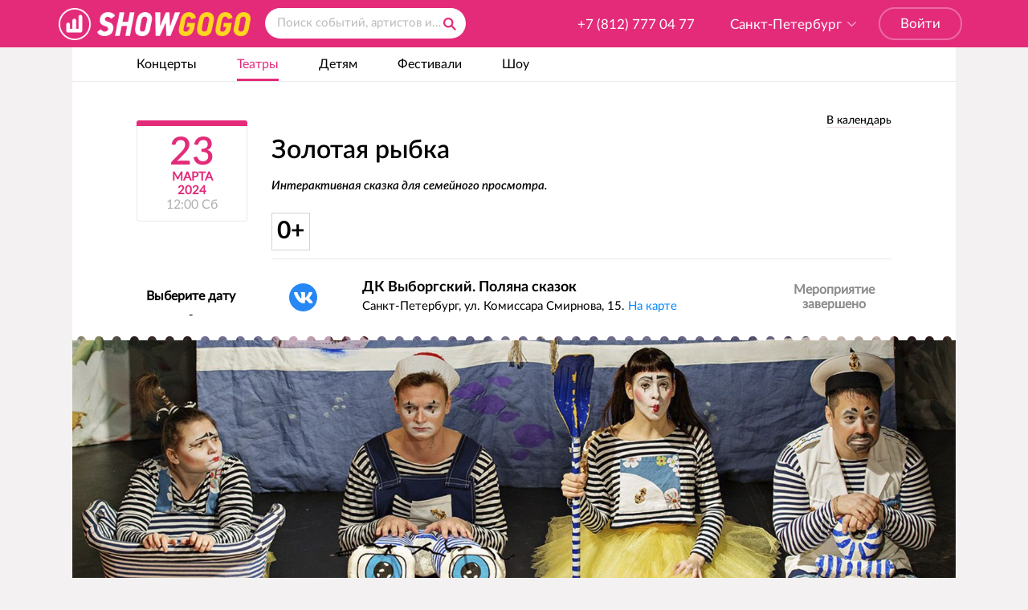

--- FILE ---
content_type: text/html; charset=UTF-8
request_url: https://spb.showgogo.ru/events/theatre/zolotaya-rybka/
body_size: 21053
content:
<!doctype html>
<html lang="ru">
<head>
    <script>
        if(sessionStorage && sessionStorage.getItem("noheader") && sessionStorage.getItem("noheader")){
            // document.querySelector("body header").style.display = "none";
            // document.querySelector(".header-menu").style.display = "none";
            // document.querySelector("footer").style.display = "none";
            let style = document.createElement("style");
            document.head.appendChild(style);
            let textNode = "body header {display: none !important;}" +
                ".header-menu {display: none !important;}" +
                ".footer {display: none !important;}" +
                "";
            style.type = 'text/css';
            style.appendChild(document.createTextNode(textNode));
        } else {
            // element.removeAttribute("style")
            // $(document).ready(function(){
            //     document.querySelector(".header-menu").removeAttribute("style");
            //     document.querySelector("footer").removeAttribute("style");
            //     document.querySelector("body header").removeAttribute("style");
            // });
            let style = document.createElement("style");
            document.head.appendChild(style);
            let textNode = "body header {display: flex !important;}" +
                ".header-menu {display: block !important;}" +
                "footer {display: block !important;}" +
                "";
            style.type = 'text/css';
            style.appendChild(document.createTextNode(textNode));
        }
    </script>
    <meta charset="UTF-8">
<meta http-equiv="Content-Type" content="text/html; charset=UTF-8">
<meta name="viewport" content="width=device-width">
<meta http-equiv="X-UA-Compatible" content="IE=edge">

<link rel="icon" href="/favicon.ico?v=1" type="image/x-icon">

<link rel="stylesheet" href="https://cdn.jsdelivr.net/qtip2/3.0.3/jquery.qtip.min.css">
<link rel="stylesheet" href="/local/templates/showgogo/css/icheck/red.css?v=2">
<title>«Золотая рыбка» - купить билеты на спектакль 23 марта 2024, Санкт-Петербург</title>

<meta property="og:url"           content="/events/theatre/zolotaya-rybka/">
<meta property="og:type"          content="website">
<meta property="og:title"         content="«Золотая рыбка» - купить билеты на спектакль 23 марта 2024, Санкт-Петербург">
<meta property="og:description"   content="Билеты от 1200р. на спектакль «Золотая рыбка» 23 марта 2024 12:00 в Санкт-Петербурге, ДК Выборгский. Поляна сказок можно купить на сайте или заказать по телефону +7 (812) 777 04 77. Продажа электронных билетов с доставкой.">
<meta property="og:image"         content="/upload/iblock/3da/zolotaya-rybka-22.jpg">
<meta name="yandex-verification" content="31444cec4784fde6" />
<meta name="google-site-verification" content="XrH4vT5ks-ZXccGJYDHgV-KtnNsOKVB2xZIU-suBM" />

<link rel="image_src"             href="https://spb.showgogo.ru/upload/iblock/3da/zolotaya-rybka-22.jpg">

<link rel="apple-touch-icon" sizes="57x57" href="/apple-icon-57x57.png">
<link rel="apple-touch-icon" sizes="60x60" href="/apple-icon-60x60.png">
<link rel="apple-touch-icon" sizes="72x72" href="/apple-icon-72x72.png">
<link rel="apple-touch-icon" sizes="76x76" href="/apple-icon-76x76.png">
<link rel="apple-touch-icon" sizes="114x114" href="/apple-icon-114x114.png">
<link rel="apple-touch-icon" sizes="120x120" href="/apple-icon-120x120.png">
<link rel="apple-touch-icon" sizes="144x144" href="/apple-icon-144x144.png">
<link rel="apple-touch-icon" sizes="152x152" href="/apple-icon-152x152.png">
<link rel="apple-touch-icon" sizes="180x180" href="/apple-icon-180x180.png">
<link rel="icon" type="image/png" sizes="192x192"  href="/android-icon-192x192.png">
<link rel="icon" type="image/png" sizes="32x32" href="/favicon-32x32.png">
<link rel="icon" type="image/png" sizes="96x96" href="/favicon-96x96.png">
<link rel="icon" type="image/png" sizes="16x16" href="/favicon-16x16.png">
<link rel="manifest" href="/manifest.json">
<meta name="msapplication-TileColor" content="#ffffff">
<meta name="msapplication-TileImage" content="/ms-icon-144x144.png">
<meta name="theme-color" content="#ffffff">

<script>
window.dataLayer = [];
</script>

<script>
    /**
     * GoogleAnalytics counter
     */
    (function(i,s,o,g,r,a,m){i['GoogleAnalyticsObject']=r;i[r]=i[r]||function(){
            (i[r].q=i[r].q||[]).push(arguments)},i[r].l=1*new Date();a=s.createElement(o),
        m=s.getElementsByTagName(o)[0];a.async=1;a.src=g;m.parentNode.insertBefore(a,m)
    })(window,document,'script','https://www.google-analytics.com/analytics.js','ga');

    ga('create', 'UA-84775476-1', 'auto', {'allowLinker': true});
	ga('require', 'linker');
	ga('linker:autoLink', ['ts.showgogo.ru',
        'ticket.showgogo.ru',
        'spb.showgogo.ru',
        'msk.showgogo.ru',
        'testspb.showgogo.ru',
        'testspb.showgogo.ru']);
    ga('require', 'ec');
    ga('send', 'pageview');

</script>


<!--Radario-->
<!--TicketSteam-->
<!--vk pixels -->

    <!-- Rating Mail.ru counter -->
    <script type="text/javascript">
        var _tmr = window._tmr || (window._tmr = []);
        _tmr.push({id: "3142272", type: "pageView", start: (new Date()).getTime(), pid: "USER_ID"});
        _tmr.push({
            type:     'onready',
            callback: function() {
                window.myClientID = _tmr.getClientID();
                // здесь ваш код работы с ClientID
                console.log(window.myCientID);
            }
        });
        (function (d, w, id) {
            if (d.getElementById(id)) return;
            var ts = d.createElement("script"); ts.type = "text/javascript"; ts.async = true; ts.id = id;
            ts.src = "https://top-fwz1.mail.ru/js/code.js";
            var f = function () {var s = d.getElementsByTagName("script")[0]; s.parentNode.insertBefore(ts, s);};
            if (w.opera == "[object Opera]") { d.addEventListener("DOMContentLoaded", f, false); } else { f(); }
        })(document, window, "topmailru-code");
    </script><noscript><div>
        <img src="https://top-fwz1.mail.ru/counter?id=3142272;js=na" style="border:0;position:absolute;left:-9999px;" alt="Top.Mail.Ru" />
    </div></noscript>
    <!-- //Rating Mail.ru counter -->

    <!-- Rating Mail.ru counter -->
    <script type="text/javascript">
        var _tmr = window._tmr || (window._tmr = []);
        _tmr.push({id: "2882006", type: "pageView", start: (new Date()).getTime()});
        _tmr.push({
            type:     'onready',
            callback: function() {
                window.myClientID = _tmr.getClientID();
                setTimeout(function(){
                    // здесь ваш код работы с ClientID
                    window.myClientID = _tmr.getClientID();
                    console.log(_tmr.getClientID);
                    console.log(window.myCientID);
                },4000);
            }
        });
        (function (d, w, id) {
            if (d.getElementById(id)) return;
            var ts = d.createElement("script"); ts.type = "text/javascript"; ts.async = true; ts.id = id;
            ts.src = "https://top-fwz1.mail.ru/js/code.js";
            var f = function () {var s = d.getElementsByTagName("script")[0]; s.parentNode.insertBefore(ts, s);};
            if (w.opera == "[object Opera]") { d.addEventListener("DOMContentLoaded", f, false); } else { f(); }
        })(document, window, "topmailru-code");
    </script><noscript><div>
        <img src="https://top-fwz1.mail.ru/counter?id=2882006;js=na" style="border:0;position:absolute;left:-9999px;" alt="Top.Mail.Ru" />
    </div></noscript>
    <!-- //Rating Mail.ru counter -->

    <!-- Top.Mail.Ru counter -->
    <script type="text/javascript">
        var _tmr = window._tmr || (window._tmr = []);
        _tmr.push({id: "3316568", type: "pageView", start: (new Date()).getTime()});
        (function (d, w, id) {
            if (d.getElementById(id)) return;
            var ts = d.createElement("script"); ts.type = "text/javascript"; ts.async = true; ts.id = id;
            ts.src = "https://top-fwz1.mail.ru/js/code.js";
            var f = function () {var s = d.getElementsByTagName("script")[0]; s.parentNode.insertBefore(ts, s);};
            if (w.opera == "[object Opera]") { d.addEventListener("DOMContentLoaded", f, false); } else { f(); }
        })(document, window, "tmr-code");
    </script>
    <noscript><div><img src="https://top-fwz1.mail.ru/counter?id=3316568;js=na" style="position:absolute;left:-9999px;" alt="Top.Mail.Ru" /></div></noscript>
    <!-- /Top.Mail.Ru counter -->


<!-- pixel in spb rdance -->
<script type="text/javascript">(window.Image ? (new Image()) : document.createElement('img')).src = 'https://vk.com/rtrg?p=VK-RTRG-171525-4nysu';</script>
<script type="text/javascript">!function(){var t=document.createElement("script");t.type="text/javascript",t.async=!0,t.src='https://vk.com/js/api/openapi.js?169',t.onload=function(){VK.Retargeting.Init("VK-RTRG-1529466-1rskc"),VK.Retargeting.Hit()},document.head.appendChild(t)}();</script><noscript><img src="https://vk.com/rtrg?p=VK-RTRG-1529466-1rskc" style="position:fixed; left:-999px;" alt=""/></noscript>
<script type="text/javascript">!function(){var t=document.createElement("script");t.type="text/javascript",t.async=!0,t.src='https://vk.com/js/api/openapi.js?169',t.onload=function(){VK.Retargeting.Init("VK-RTRG-1533323-52NSL"),VK.Retargeting.Hit()},document.head.appendChild(t)}();</script><noscript><img src="https://vk.com/rtrg?p=VK-RTRG-1533323-52NSL" style="position:fixed; left:-999px;" alt=""/></noscript>

    <!-- TikTok Pixel Code Start -->
    <script>
        !function (w, d, t) {
            w.TiktokAnalyticsObject=t;var ttq=w[t]=w[t]||[];ttq.methods=["page","track","identify","instances","debug","on","off","once","ready","alias","group","enableCookie","disableCookie"],ttq.setAndDefer=function(t,e){t[e]=function(){t.push([e].concat(Array.prototype.slice.call(arguments,0)))}};for(var i=0;i<ttq.methods.length;i++)ttq.setAndDefer(ttq,ttq.methods[i]);ttq.instance=function(t){for(var e=ttq._i[t]||[],n=0;n<ttq.methods.length;n++)ttq.setAndDefer(e,ttq.methods[n]);return e},ttq.load=function(e,n){var i="https://analytics.tiktok.com/i18n/pixel/events.js";ttq._i=ttq._i||{},ttq._i[e]=[],ttq._i[e]._u=i,ttq._t=ttq._t||{},ttq._t[e]=+new Date,ttq._o=ttq._o||{},ttq._o[e]=n||{};var o=document.createElement("script");o.type="text/javascript",o.async=!0,o.src=i+"?sdkid="+e+"&lib="+t;var a=document.getElementsByTagName("script")[0];a.parentNode.insertBefore(o,a)};


            ttq.load('C259T0AQV140ORDHQRF0');
            ttq.page();
        }(window, document, 'ttq');
    </script>
    <!-- TikTok Pixel Code End -->



<!-- showgogo pixel -->
<!-- Facebook Pixel Code --><!-- showgogo pixel -->
<script>
!function(f,b,e,v,n,t,s)
{if(f.fbq)return;n=f.fbq=function(){n.callMethod?
n.callMethod.apply(n,arguments):n.queue.push(arguments)};
if(!f._fbq)f._fbq=n;n.push=n;n.loaded=!0;n.version='2.0';
n.queue=[];t=b.createElement(e);t.async=!0;
t.src=v;s=b.getElementsByTagName(e)[0];
s.parentNode.insertBefore(t,s)}(window, document,'script',
'https://connect.facebook.net/en_US/fbevents.js');
fbq('init', '392014074826916');
fbq('track', 'PageView');
</script>
<noscript><img height="1" width="1" style="display:none"
src="https://www.facebook.com/tr?id=392014074826916&ev=PageView&noscript=1"
/></noscript>
<!-- End Facebook Pixel Code -->
	<!-- Facebook Pixel Code --><!-- rdance spb -->
	<script>
        !function(f,b,e,v,n,t,s)
        {if(f.fbq)return;n=f.fbq=function(){n.callMethod?
            n.callMethod.apply(n,arguments):n.queue.push(arguments)};
            if(!f._fbq)f._fbq=n;n.push=n;n.loaded=!0;n.version='2.0';
            n.queue=[];t=b.createElement(e);t.async=!0;
            t.src=v;s=b.getElementsByTagName(e)[0];
            s.parentNode.insertBefore(t,s)}(window, document,'script',
            'https://connect.facebook.net/en_US/fbevents.js');
        fbq('init', '546547355714972');
        fbq('track', 'PageView');
	</script>
	<noscript><img height="1" width="1" style="display:none"
				   src="https://www.facebook.com/tr?id=546547355714972&ev=PageView&noscript=1"
		/></noscript>
	<!-- End Facebook Pixel Code -->

<!-- admitad -->
<script type="text/javascript"> window._ad = window._ad || [];
window._ad.push({code: "9ce8884022", level: 0}); (function () {
var s=document.createElement("script"); s.async=true;
s.src=(document.location.protocol == "https:" ? "https:" : "http:") + "//сdn.admitad.com/static/js/retag.js"; var a=document.getElementsByTagName("script")[0]
a.parentNode.insertBefore(s, a);
})()
</script>
<!-- admitad /-->

<script src="/local/templates/.common/js/jquery-3.2.1.min.js"></script>
<script src="/local/templates/.common/js/jquery-ui.min.js"></script>

<script src="/local/templates/showgogo/js/icheck.min.js"></script>
<script>
window.CP = {
    Event: {},
    Lib: {}
};
</script>

<script src="https://cdn.jsdelivr.net/qtip2/3.0.3/jquery.qtip.min.js"></script>
<meta http-equiv="Content-Type" content="text/html; charset=UTF-8" />
<meta name="robots" content="index, follow" />
<meta name="keywords" content="ShowGoGo, билеты" />
<meta name="description" content="Билеты от 1200р. на спектакль «Золотая рыбка» 23 марта 2024 12:00 в Санкт-Петербурге, ДК Выборгский. Поляна сказок можно купить на сайте или заказать по телефону +7 (812) 777 04 77. Продажа электронных билетов с доставкой." />
<link rel="canonical" href="https://spb.showgogo.ru/events/theatre/zolotaya-rybka/" />
<link href="/bitrix/js/main/core/css/core.min.css?14978233972936" type="text/css" rel="stylesheet" />



<link href="/bitrix/js/ui/fonts/opensans/ui.font.opensans.min.css?15513458591861" type="text/css"  rel="stylesheet" />
<link href="/bitrix/js/main/popup/dist/main.popup.bundle.min.css?159007394923459" type="text/css"  rel="stylesheet" />
<link href="/local/templates/showgogo/../.common/css/soon.min.css?153795565639195" type="text/css"  rel="stylesheet" />
<link href="/local/templates/showgogo/assets/prod/styles/project.css?174586013890793" type="text/css"  data-template-style="true"  rel="stylesheet" />
<link href="/local/components/codepilots/search.title/templates/.default/style.css?15117731564602" type="text/css"  data-template-style="true"  rel="stylesheet" />
<link href="/local/templates/showgogo/styles.css?15470433671734" type="text/css"  data-template-style="true"  rel="stylesheet" />
<link href="/local/templates/showgogo/template_styles.css?175933039068512" type="text/css"  data-template-style="true"  rel="stylesheet" />
<script type="text/javascript">if(!window.BX)window.BX={};if(!window.BX.message)window.BX.message=function(mess){if(typeof mess==='object'){for(let i in mess) {BX.message[i]=mess[i];} return true;}};</script>
<script type="text/javascript">(window.BX||top.BX).message({'JS_CORE_LOADING':'Загрузка...','JS_CORE_NO_DATA':'- Нет данных -','JS_CORE_WINDOW_CLOSE':'Закрыть','JS_CORE_WINDOW_EXPAND':'Развернуть','JS_CORE_WINDOW_NARROW':'Свернуть в окно','JS_CORE_WINDOW_SAVE':'Сохранить','JS_CORE_WINDOW_CANCEL':'Отменить','JS_CORE_WINDOW_CONTINUE':'Продолжить','JS_CORE_H':'ч','JS_CORE_M':'м','JS_CORE_S':'с','JSADM_AI_HIDE_EXTRA':'Скрыть лишние','JSADM_AI_ALL_NOTIF':'Показать все','JSADM_AUTH_REQ':'Требуется авторизация!','JS_CORE_WINDOW_AUTH':'Войти','JS_CORE_IMAGE_FULL':'Полный размер'});</script>

<script type="text/javascript" src="/bitrix/js/main/core/core.min.js?1606147453252095"></script>

<script>BX.setJSList(['/bitrix/js/main/core/core_ajax.js','/bitrix/js/main/core/core_promise.js','/bitrix/js/main/polyfill/promise/js/promise.js','/bitrix/js/main/loadext/loadext.js','/bitrix/js/main/loadext/extension.js','/bitrix/js/main/polyfill/promise/js/promise.js','/bitrix/js/main/polyfill/find/js/find.js','/bitrix/js/main/polyfill/includes/js/includes.js','/bitrix/js/main/polyfill/matches/js/matches.js','/bitrix/js/ui/polyfill/closest/js/closest.js','/bitrix/js/main/polyfill/fill/main.polyfill.fill.js','/bitrix/js/main/polyfill/find/js/find.js','/bitrix/js/main/polyfill/matches/js/matches.js','/bitrix/js/main/polyfill/core/dist/polyfill.bundle.js','/bitrix/js/main/core/core.js','/bitrix/js/main/polyfill/intersectionobserver/js/intersectionobserver.js','/bitrix/js/main/lazyload/dist/lazyload.bundle.js','/bitrix/js/main/polyfill/core/dist/polyfill.bundle.js','/bitrix/js/main/parambag/dist/parambag.bundle.js']);
BX.setCSSList(['/bitrix/js/main/core/css/core.css','/bitrix/js/main/lazyload/dist/lazyload.bundle.css','/bitrix/js/main/parambag/dist/parambag.bundle.css']);</script>
<script type="text/javascript">(window.BX||top.BX).message({'LANGUAGE_ID':'ru','FORMAT_DATE':'DD.MM.YYYY','FORMAT_DATETIME':'DD.MM.YYYY HH:MI:SS','COOKIE_PREFIX':'BITRIX_SM','SERVER_TZ_OFFSET':'10800','SITE_ID':'s1','SITE_DIR':'/','USER_ID':'','SERVER_TIME':'1768376203','USER_TZ_OFFSET':'0','USER_TZ_AUTO':'Y','bitrix_sessid':'312e1e6812c39e54841ae4b5f4390215'});</script>


<script type="text/javascript" src="/bitrix/js/main/core/core_fx.min.js?14978233979768"></script>
<script type="text/javascript" src="//api-maps.yandex.ru/2.1/?lang=ru_RU"></script>
<script type="text/javascript" src="/bitrix/js/main/popup/dist/main.popup.bundle.min.js?159552158958041"></script>


<script type="text/javascript" src="/local/templates/showgogo/../.common/js/jquery.fancybox.pack.js?148967128123135"></script>
<script type="text/javascript" src="/local/templates/showgogo/../.common/js/jquery-sggpopup.js?15508487312403"></script>
<script type="text/javascript" src="/local/templates/showgogo/../.common/js/script.js?17279892629109"></script>
<script type="text/javascript" src="/local/templates/showgogo/../.common/js/datepicker.js?15078058854250"></script>
<script type="text/javascript" src="/local/templates/showgogo/../.common/js/utm.js?14999395331137"></script>
<script type="text/javascript" src="/local/components/codepilots/search.title/script.js?170178349615015"></script>
<script type="text/javascript" src="/local/templates/showgogo/../.common/assets/dev/js/search_form.js?1476784664253"></script>
<script type="text/javascript" src="/local/templates/showgogo/../.common/js/jquery.bxslider.js?170896294365221"></script>
<script type="text/javascript" src="/local/templates/showgogo/../.common/js/google_calendar.js?1550848731987"></script>
<script type="text/javascript" src="/local/templates/showgogo/../.common/js/event_detail.js?16763705286135"></script>
<script type="text/javascript" src="/local/templates/showgogo/../.common/js/soon.min.js?153795565641294"></script>
<script type="text/javascript" src="/local/templates/showgogo/../.common/js/soon.init.js?1612802591624"></script>
<script type="text/javascript" src="/local/templates/showgogo/components/codepilots/event.detail/.default/script.js?1516270428712"></script>
<script type="text/javascript" src="/local/templates/showgogo/../.common/assets/dev/js/event_list.js?14792210282681"></script>
<script type="text/javascript">var _ba = _ba || []; _ba.push(["aid", "a2f06c7e09dadbc07ac11e6d705e75dc"]); _ba.push(["host", "spb.showgogo.ru"]); (function() {var ba = document.createElement("script"); ba.type = "text/javascript"; ba.async = true;ba.src = (document.location.protocol == "https:" ? "https://" : "http://") + "bitrix.info/ba.js";var s = document.getElementsByTagName("script")[0];s.parentNode.insertBefore(ba, s);})();</script>



    <!-- Google Tag Manager -->
    <script>(function(w,d,s,l,i){w[l]=w[l]||[];w[l].push({'gtm.start':
                new Date().getTime(),event:'gtm.js'});var f=d.getElementsByTagName(s)[0],
            j=d.createElement(s),dl=l!='dataLayer'?'&l='+l:'';j.async=true;j.src=
            'https://www.googletagmanager.com/gtm.js?id='+i+dl;f.parentNode.insertBefore(j,f);
        })(window,document,'script','dataLayer','GTM-W9X27F6P');</script>
    <!-- End Google Tag Manager -->


<!-- Yandex.Metrika counter -->
<script type="text/javascript" >
    (function(m,e,t,r,i,k,a){m[i]=m[i]||function(){(m[i].a=m[i].a||[]).push(arguments)};
    m[i].l=1*new Date();
    for (var j = 0; j < document.scripts.length; j++) {if (document.scripts[j].src === r) { return; }}
    k=e.createElement(t),a=e.getElementsByTagName(t)[0],k.async=1,k.src=r,a.parentNode.insertBefore(k,a)})
    (window, document, "script", "https://mc.yandex.ru/metrika/tag.js", "ym");

    window.ym(100333491, 'init', {
        clickmap:true,
        trackLinks:true,
        accurateTrackBounce:true,
        ecommerce:'gtmDataLayer',
        webvisor:true
    });

    window.gtmDataLayer = window.gtmDataLayer || [];
</script>
<noscript>
    <div>
        <img src="https://mc.yandex.ru/watch/100333491" style="display: block; position: absolute; left: -9999px; top: -9999px; width: 1px; height: 1px; overflow: hidden;" alt="" />
    </div>
</noscript>
<!-- /Yandex.Metrika counter -->    <script src="/local/templates/.common/js/desktop.js"></script>
    <script>
        const APP_TEMPLATE = 'DESKTOP';
        const VK_APP = false;
        const VK_APP_ID = null;
        const VK_NATIVE_CLIENT = false;
    </script>

</head>
<body class="original">

<div id="panel"></div>

<!-- Google Tag Manager (noscript) -->
<noscript><iframe src="https://www.googletagmanager.com/ns.html?id=GTM-W9X27F6P"
                  height="0" width="0" style="display:none;visibility:hidden"></iframe></noscript>
<!-- End Google Tag Manager (noscript) -->
<script type="text/javascript">
    /**
     * Yandex.Metrika counter
     */
    (function (d, w, c) {
        (w[c] = w[c] || []).push(function() {
            try {
                w.yaCounter40922599 = new Ya.Metrika({
                    id:40922599,
                    clickmap:true,
                    trackLinks:true,
                    accurateTrackBounce:true,
                    webvisor:true,
                    ecommerce: "dataLayer"
                });
            } catch(e) { }
        });

        var n = d.getElementsByTagName("script")[0],
            s = d.createElement("script"),
            f = function () { n.parentNode.insertBefore(s, n); };
        s.type = "text/javascript";
        s.async = true;
        s.src = "https://mc.yandex.ru/metrika/watch.js";

        if (w.opera == "[object Opera]") {
            d.addEventListener("DOMContentLoaded", f, false);
        } else { f(); }
    })(document, window, "yandex_metrika_callbacks");
</script>
<noscript><div><img src="https://mc.yandex.ru/watch/40922599" style="position:absolute; left:-9999px;" alt="" /></div></noscript>

<script type="text/javascript">!function () {
        var t = document.createElement("script");
        t.type = "text/javascript", t.async = !0, t.src = 'https://vk.com/js/api/openapi.js?169', t.onload = function () {
            VK.Retargeting.Init("VK-RTRG-1451016-1PTDb"), VK.Retargeting.Hit()
        }, document.head.appendChild(t)
    }();</script>
<noscript><img src="https://vk.com/rtrg?p=VK-RTRG-1451016-1PTDb" style="position:fixed; left:-999px;" alt=""/>
</noscript>

    <!--FB share button-->
    <div id="fb-root"></div>
    <script>(function(d, s, id) {
            var js, fjs = d.getElementsByTagName(s)[0];
            if (d.getElementById(id)) return;
            js = d.createElement(s); js.id = id;
            js.src = "//connect.facebook.net/ru_RU/sdk.js#xfbml=1&version=v2.7";
            fjs.parentNode.insertBefore(js, fjs);
        }(document, 'script', 'facebook-jssdk'));
    </script>

<script>
    document.addEventListener("DOMContentLoaded", function(event) {
        $(document).on('click', '.btn-buy, .btn--buy', function() {
            try {
                yaCounter40922599.reachGoal('button_buy_click', {name_of_concert: $(this).data("eventname")});
                yaCounter40922599.reachGoal('click_button_buy', {name_of_concert: $(this).data("eventname")});
                ga('send', 'event', 'Клик по кнопке купить', $(this).data("eventname"));
                console.log('click_button_buy, name_of_concert: ' + $(this).data("eventname"));
                _tmr.push({ id: '2882006', type: 'reachGoal', goal: 'buyticket' });
                _tmr.push({ id: '2882006', type: 'reachGoal', goal: 'clickbuyticket' });
                _tmr.push({ id: '3337241', type: 'reachGoal', goal: 'clickbuyticket' });
                console.log('_tmr.push');
            } catch(e) {}
            addImpression($(this));
            if ($(this).data("eventname") == 'VK Fest 2021') {
                try {
                    VK.Retargeting.Event('ticket');
                    console.log('vk21 ticket event');
                } catch (e) {}
            }
        });

        $(document).on('click', '.event-entrypoint', function() {
            addImpression($(this));
        });

        function addImpression(elem) {
            try {
                if (elem.data("eventid") && elem.data("list")) {
                    ga('ec:addProduct', {
                          'id': elem.data("eventid"),
                          'name': elem.data("eventname")
                    });
                    ga('ec:setAction', 'click', {
                        'list': elem.data("list")
                    });
                    console.log('list: ' + elem.data("list"));
                } else {
                    var btn = elem.find('.btn-buy');
                    if (btn.length) {
                        if (btn.data("eventid") && btn.data("list")) {
                            ga('ec:addProduct', {
                                  'id': btn.data("eventid"),
                                  'name': btn.data("eventname")
                            });
                            ga('ec:setAction', 'click', {
                                'list': btn.data("list")
                            });
                            console.log('list: ' + btn.data("list"));
                        }
                    }
                }
            } catch(e) {}
        }
    });
</script>


<header >
    <table class="container header-container">
        <tr>
            <td class="col-1">
                <div class="logo logo_header">
                    <script type="application/ld+json">
                    {"@context":"https://schema.org","@type":"Organization","url":"https://spb.showgogo.ru                        ","logo":"https://spb.showgogo.ru/img/showgogo.png"}

                    </script>
                    <a href="/" title="ShowGoGo"></a>

                </div>
            </td>
            <td class="col-2">
                <div style="display:none;">123test123</div>
                
<div class="title-search-wrapper">
    <form action="/search/" class="search j_search-form">
    <span id="title-search">
        <input type="text" name="q" value="" placeholder="Поиск событий, артистов и площадок" id="title-search-input" autocomplete="off">
        		<button type="submit" name="s" class="search_ico"></button>
    </span>
    </form>
</div>

<script>
    BX.ready(function(){
        CP.Search = new JCTitleSearch({
            'AJAX_PAGE' : '/events/theatre/zolotaya-rybka/?SECTION_CODE=theatre&amp;ELEMENT_CODE=zolotaya-rybka',
            'CONTAINER_ID': 'title-search',
            'INPUT_ID': 'title-search-input',
            'MIN_QUERY_LEN': 1
        });
    });
</script>
            </td>
            <td class="col-3">
                                                            <div class="phone enter-block">
                            <a href="#" class="login-button">Войти</span>
                            </a>
                        </div>
                                                    <div class="header__city j_header__city ">
                                        
    <div class="header__city-form">
        <div class="is-current">
            <svg class="svg__pin" xmlns="http://www.w3.org/2000/svg" viewBox="-234 244.8 10 12.8">
                <path class="svg__pin"
                      d="M-228.9 244.8s-.1 0 0 0h-.1c-2.8.1-4.9 2.3-4.9 5.1 0 3.7 4.4 7.2 5 7.8.6-.5 5-4.1 5-7.8-.1-2.8-2.3-5-5-5.1zm0 7.6c-1.4 0-2.6-1.2-2.6-2.6s1.2-2.6 2.6-2.6 2.6 1.2 2.6 2.6-1.2 2.6-2.6 2.6z"/>
            </svg>
            &nbsp;<span class="city-chooser">Санкт-Петербург</span>
        </div>
        <div class="select">
                                                <div class="select__item"><a href="//spb.showgogo.ru">Санкт-Петербург</a></div>
                                    <div class="select__item"><a href="//msk.showgogo.ru">Москва</a></div>
                            
        </div>
    </div>
                </div>
                <div class="phone j_header__phone">
                    <span class="phone_big"
                          x-ms-format-detection="none">+7 (812) 777 04 77</span>
                </div>
            </td>
        </tr>
    </table>
</header>
<div class="wrapper">
    <main class="main_container">
        <div class="main_container__center page-wrapper">
            <style>
    .menu-button.header-menu-calendar {
        display: none;
    }
</style>
<div class="header-menu">
    <div class="header-container">
    
<div class="floatr" style="position: relative;">
    <a href="javascript:void(0);" data-usermenuclass="calendarmenu"
       class="menu-button header-menu-calendar"><span
                class="calendar-icon glyph-image-2"></span>Выбрать даты<span
                class="arrow_down glyph-image-2"><span></a>
    <div class="user-menu calendarmenu">
        <a class="usermenu-item" href="/events/theatre/zolotaya-rybka/?dates=14.01.2026">Сегодня</a>
        <a
                class="usermenu-item"
                href="/events/theatre/zolotaya-rybka/?dates=15.01.2026">Завтра</a> <a
                class="usermenu-item"
                href="/events/theatre/zolotaya-rybka/?dates=17.01.2026-18.01.2026">На выходных</a>
                <a
                class="usermenu-item"
                href="/events/theatre/zolotaya-rybka/?dates=01.01.2026-31.01.2026">Январь</a>
                <a
                class="usermenu-item"
                href="/events/theatre/zolotaya-rybka/?dates=01.02.2026-27.02.2026">Февраль</a>
                <a
                class="usermenu-item"
                href="/events/theatre/zolotaya-rybka/?dates=01.03.2026-31.03.2026">Март</a>
        <div
                style="margin-left: 36px; border-color: #eee; border-style: solid; border-width: 0 0 1px;"></div>
        <a class="usermenu-item show-calendar" style="position: relative;"
           href="#"> <span class="glyph-image-2 arrow_left"></span>Календарь
        </a>
        <form id="calendar-ui-submit-form" action="/events/theatre/zolotaya-rybka/">
                        <div id="calendar-ui" class="dates" style="top:200px;">
                <input name="dates" type="text" id="calendar-ui-value" value=""/>
                <div
                        style="position: absolute; width: 308px; height: 28px; top: 48px; background-color: #eee;">
                </div>
            </div>
        </form>
    </div>
</div>
<style>
    .ui-datepicker-title {
        border-color: transparent;
        border-style: solid;
        border-width: 0 0 1px;
        cursor: pointer;
    }

    .ui-datepicker-title:hover {
        border-color: #000;
        border-style: solid;
        border-width: 0 0 1px;
        cursor: pointer;
    }

    .ui-datepicker .ui-datepicker-title {
        margin: 0 2.3em;
        line-height: 1.7em;
        text-align: center;
    }

    .ui-datepicker .ui-datepicker-title {
        margin: 0 4.3em;
        line-height: 1.7em;
        text-align: center;
    }
</style>
<script>
    $(document).on("click", ".ui-datepicker-title", function () {
        var monthes = {};
        monthes['january'] = '?dates=01.01.2026-31.01.2026';
        monthes['february'] = '?dates=01.02.2026-27.02.2026';
        monthes['march'] = '?dates=01.03.2026-31.03.2026';
        monthes['april'] = '?dates=01.04.2026-30.04.2026';
        monthes['may'] = '?dates=01.05.2026-31.05.2026';
        monthes['june'] = '?dates=01.06.2026-30.06.2026';
        monthes['july'] = '?dates=01.07.2026-31.07.2026';
        monthes['august'] = '?dates=01.08.2026-31.08.2026';
        monthes['september'] = '?dates=01.09.2026-30.09.2026';
        monthes['october'] = '?dates=01.10.2026-31.10.2026';
        monthes['november'] = '?dates=01.11.2026-30.11.2026';
        monthes['december'] = '?dates=01.12.2026-31.12.2026';
        var month = $(this).find(".ui-datepicker-month").text();
        var month_en = null;
        switch (month) {
            case "Январь":
                month_en = "january";
                break;
            case "Февраль":
                month_en = "february";
                break;
            case "Март":
                month_en = "march";
                break;
            case "Апрель":
                month_en = "april";
                break;
            case "Май":
                month_en = "may";
                break;
            case "Июнь":
                month_en = "june";
                break;
            case "Июль":
                month_en = "july";
                break;
            case "Август":
                month_en = "august";
                break;
            case "Сентябрь":
                month_en = "september";
                break;
            case "Октябрь":
                month_en = "october";
                break;
            case "Ноябрь":
                month_en = "november";
                break;
            case "Декабрь":
                month_en = "december";
                break;
        }
        if (month_en)
            document.location.href = "/events/theatre/zolotaya-rybka/" + monthes[month_en];
        return false;
    });
</script><a href="/events/concerts/" class="links category-concerts ">Концерты</a><a href="/events/theatre/" class="links category-theatre  active">Театры</a><a href="/events/for_kids/" class="links category-for_kids ">Детям</a><a href="/events/festivals/" class="links category-festivals ">Фестивали</a><a href="/events/show/" class="links category-show ">Шоу</a>    </div>
</div><link rel="stylesheet" href="/local/templates/.common/css/jquery.jscrollpane.css">
<script src="/local/templates/.common/js/jquery.mousewheel.js"></script>
<script src="/local/templates/.common/js/jquery.jscrollpane.min.js"></script>
<script>
    CP.Event = {"name":"\u0417\u043e\u043b\u043e\u0442\u0430\u044f \u0440\u044b\u0431\u043a\u0430","timeStart":1711184400,"timeEnd":1711184400,"image":"\/upload\/iblock\/3da\/zolotaya-rybka-22.jpg","description":"<p>\r\n\t \u0418\u043c\u043f\u0440\u043e\u0432\u0438\u0437\u0430\u0446\u0438\u044f \u043f\u043e \u043c\u043e\u0442\u0438\u0432\u0430\u043c \u0441\u043a\u0430\u0437\u043a\u0438 \u0410.\u0421. \u041f\u0443\u0448\u043a\u0438\u043d\u0430 \"\u0421\u043a\u0430\u0437\u043a\u0430 \u043e \u0440\u044b\u0431\u0430\u043a\u0435 \u0438 \u0440\u044b\u0431\u043a\u0435\".\r\n<\/p>\r\n<p>\r\n\t \u041f\u043e\u043b\u0443\u043d\u0434\u0440\u0430! \u0421\u0432\u0438\u0441\u0442\u0430\u0442\u044c \u0432\u0441\u0435\u0445 \u0432 \u0437\u0440\u0438\u0442\u0435\u043b\u044c\u043d\u044b\u0439 \u0437\u0430\u043b!<br>\r\n\t \u0421\u043a\u0430\u0437\u043a\u0430 \u0443 \u043d\u0430\u0441 \u043d\u0435\u043f\u0440\u043e\u0441\u0442\u0430\u044f. \u0418 \u043d\u0435 \u043f\u043e\u0442\u043e\u043c\u0443 \u0447\u0442\u043e \u0440\u044b\u0431\u043a\u0430 \u0437\u043e\u043b\u043e\u0442\u0430\u044f.\r\n<\/p>\r\n<p>\r\n\t \u041f\u043e\u0441\u0442\u0430\u043d\u043e\u0432\u043a\u0430 \u00ab\u041f\u043e\u043b\u044f\u043d\u044b \u0441\u043a\u0430\u0437\u043e\u043a\u00bb - \u044d\u0442\u043e \u043d\u0435 \u043f\u0440\u043e\u0441\u0442\u043e \u0438\u0441\u0442\u043e\u0440\u0438\u044f \u043e \u0441\u0442\u0430\u0440\u0443\u0445\u0435 \u0438 \u0432\u043b\u0430\u0434\u044b\u0447\u0438\u0446\u0435 \u043c\u043e\u0440\u0441\u043a\u043e\u0439. \u042d\u0442\u043e \u043d\u0430\u0441\u0442\u043e\u044f\u0449\u0435\u0435 \u043c\u043e\u0440\u0441\u043a\u043e\u0435 \u043f\u0440\u0438\u043a\u043b\u044e\u0447\u0435\u043d\u0438\u0435! \u041f\u043e\u043f\u043b\u044b\u0432\u0443\u0442 \u043d\u0430 \u0438\u043c\u043f\u0440\u043e\u0432\u0438\u0437\u0438\u0440\u043e\u0432\u0430\u043d\u043d\u043e\u043c \u043a\u043e\u0440\u0430\u0431\u043b\u0435 \u043d\u0435 \u043c\u0430\u0442\u0440\u043e\u0441\u044b, \u0430 \u043a\u043b\u043e\u0443\u043d\u044b. \u041e\u0440\u0438\u0433\u0438\u043d\u0430\u043b\u044c\u043d\u044b\u0435 \u043a\u043e\u0441\u0442\u044e\u043c\u044b, \u0442\u0430\u043d\u0446\u0435\u0432\u0430\u043b\u044c\u043d\u044b\u0435 \u043d\u043e\u043c\u0435\u0440\u0430, \"\u043c\u043e\u0440\u0441\u043a\u0438\u0435 \u0434\u0435\u043a\u043e\u0440\u0430\u0446\u0438\u0438\" \u0438 \u0432\u0435\u0441\u0435\u043b\u044b\u0435 \u0438\u0433\u0440\u044b \u0436\u0434\u0443\u0442 \u0432\u0430\u0441!\r\n<\/p>\r\n<p>\r\n\t \u0420\u0435\u0436\u0438\u0441\u0441\u0435\u0440-\u043f\u043e\u0441\u0442\u0430\u043d\u043e\u0432\u0449\u0438\u043a - \u041d\u0430\u0442\u0430\u043b\u044c\u044f \u041a\u043e\u043b\u0435\u0441\u043d\u0438\u043a<br>\r\n\t \u0421\u0446\u0435\u043d\u043e\u0433\u0440\u0430\u0444\u0438\u044f, \u0438\u0441\u043f\u043e\u043b\u043d\u0435\u043d\u0438\u0435 \u0434\u0435\u043a\u043e\u0440\u0430\u0446\u0438\u0439 - \u041b\u044e\u0431\u043e\u0432\u044c \u041f\u043e\u043b\u044f\u043a\u043e\u0432\u0430<br>\r\n\t \u0425\u043e\u0440\u0435\u043e\u0433\u0440\u0430\u0444 - \u0412\u0430\u043b\u0435\u0440\u0438\u044f \u041c\u0438\u0447\u043a\u043e\u0432\u0430<br>\r\n\t \u0417\u0432\u0443\u043a\u043e\u0440\u0435\u0436\u0438\u0441\u0441\u0435\u0440 \u0438 \u043c\u0443\u0437.\u043e\u0444\u043e\u0440\u043c\u043b\u0435\u043d\u0438\u0435 - \u0418\u0440\u0438\u043d\u0430 \u041c\u0438\u0447\u043a\u043e\u0432\u0430<br>\r\n\t \u041f\u043e\u0441\u0442\u0430\u043d\u043e\u0432\u043a\u0430 \u043a\u043b\u043e\u0443\u043d\u0441\u043a\u0438\u0445 \u043d\u043e\u043c\u0435\u0440\u043e\u0432, \u043f\u0435\u0434\u0430\u0433\u043e\u0433-\u043a\u043e\u043d\u0441\u0443\u043b\u044c\u0442\u0430\u043d\u0442 - \u0445\u0443\u0434\u043e\u0436\u0435\u0441\u0442\u0432\u0435\u043d\u043d\u044b\u0439 \u0440\u0443\u043a\u043e\u0432\u043e\u0434\u0438\u0442\u0435\u043b\u044c \u0442\u0435\u0430\u0442\u0440\u0430 \"\u041b\u0438\u0446\u0435\u0434\u0435\u0438\" \u041b\u0435\u043e\u043d\u0438\u0434 \u041b\u0415\u0419\u041a\u0418\u041d\r\n<\/p>\r\n<p>\r\n <b>\u0412 \u0440\u043e\u043b\u044f\u0445:<\/b>\r\n<\/p>\r\n<p>\r\n\t \u0412\u0430\u043b\u0435\u0440\u0438\u044f \u041c\u0438\u0447\u043a\u043e\u0432\u0430\/\u0418\u0440\u0438\u043d\u0430 \u041b\u0430\u0440\u0438\u043e\u043d\u043e\u0432\u0430<br>\r\n\t \u0412\u0430\u043b\u0435\u043d\u0442\u0438\u043d\u0430 \u041b\u0430\u0434\u044b\u0433\u0438\u043d\u0430\/\u0410\u043b\u0451\u043d\u0430 \u041f\u0440\u044f\u043d\u0438\u0447\u043d\u0438\u043a\u043e\u0432\u0430<br>\r\n\t \u0410\u043d\u0442\u043e\u043d \u0417\u0430\u0445\u0430\u0440\u044c\u0438\u043d\/\u041c\u0438\u0445\u0430\u0438\u043b \u041a\u0443\u0437\u044c\u043c\u0435\u043d\u043a\u043e\u0432<br>\r\n\t \u0421\u0435\u0440\u0433\u0435\u0439 \u0411\u0443\u0434\u044c\/\u041f\u0430\u0432\u0435\u043b \u041b\u0435\u0431\u0435\u0434\u0435\u0432\r\n<\/p>\r\n<p>\r\n <b>\u0420\u0435\u043a\u043e\u043c\u0435\u043d\u0434\u0443\u0435\u043c\u044b\u0439 \u0432\u043e\u0437\u0440\u0430\u0441\u0442:<\/b> 4 - 8 \u043b\u0435\u0442.\r\n<\/p>\r\n<p>\r\n <b>\u041f\u0440\u043e\u0434\u043e\u043b\u0436\u0438\u0442\u0435\u043b\u044c\u043d\u043e\u0441\u0442\u044c<\/b>: 50 \u043c\u0438\u043d\u0443\u0442.\r\n<\/p>","calendarDescription":"\u0421\u0430\u043d\u043a\u0442-\u041f\u0435\u0442\u0435\u0440\u0431\u0443\u0440\u0433. \u0414\u041a \u0412\u044b\u0431\u043e\u0440\u0433\u0441\u043a\u0438\u0439. \u041f\u043e\u043b\u044f\u043d\u0430 \u0441\u043a\u0430\u0437\u043e\u043a, \u0443\u043b. \u041a\u043e\u043c\u0438\u0441\u0441\u0430\u0440\u0430 \u0421\u043c\u0438\u0440\u043d\u043e\u0432\u0430, 15","location":{"latitude":"59.963272","longitude":"30.348291"}};
</script>

<div class="concert concert--mode ">
    <div class="main-container">
        <div class="button_conatiner">
            <div class="concert__button_line">
<!--                <div class="button_line__age_qualification">--><!--</div>-->

                <div class="button_line__button">
                    
                                                                <a href="#" class="j_add-to-google-calendar">В календарь</a>
                                        <div style="position:relative;">
                                            </div>

                    <div class="j_google-calendar-popup" style="display: none">
                        <p>
                            <span class="ui-icon ui-icon-circle-check" style="float:left; margin:0 7px 50px 0;"></span>
                            Мероприятие успешно добавлено в ваш календарь!
                        </p>
                    </div>
                </div>

            </div>
        </div>
        <div class="concert__line-1">
            <div class="calendar_conatiner"
            data-usermenuclass="calendar-dropdown">
                            <div class="concert__date" >
                    <div class="concert__date-number">23</div>
                    <div class="concert__date-month">марта</div>
                    <div class="concert__date-month">2024</div>
                    <div class="daytime">12:00 Сб</div>
                </div>
            
                    </div>

        <div class="title_container">
            <div class="concert_title ">
                <div class="title__title"><script type="application/ld+json">{"@context":"https:\/\/schema.org","@type":"Event","name":"\u0417\u043e\u043b\u043e\u0442\u0430\u044f \u0440\u044b\u0431\u043a\u0430","startDate":"2024-03-23T12:00:00+0300","url":"https:\/\/spb.showgogo.ru\/events\/theatre\/zolotaya-rybka\/","image":"https:\/\/spb.showgogo.ru","location":{"@type":"Place","name":"\u0414\u041a \u0412\u044b\u0431\u043e\u0440\u0433\u0441\u043a\u0438\u0439. \u041f\u043e\u043b\u044f\u043d\u0430 \u0441\u043a\u0430\u0437\u043e\u043a","url":"https:\/\/spb.showgogo.ru\/places\/dk-vyborgskiy-polyana-skazok\/","address":"\u0421\u0430\u043d\u043a\u0442-\u041f\u0435\u0442\u0435\u0440\u0431\u0443\u0440\u0433, \u0443\u043b. \u041a\u043e\u043c\u0438\u0441\u0441\u0430\u0440\u0430 \u0421\u043c\u0438\u0440\u043d\u043e\u0432\u0430, 15","geo":{"@type":"GeoCoordinates","latitude":"59.963272","longitude":"30.348291"}},"offers":{"@type":"AggregateOffer","url":"https:\/\/spb.showgogo.ru\/events\/theatre\/zolotaya-rybka\/?actual","price":"1200","priceCurrency":"RUB"}}</script><h1
                            style="margin-top: 20px;">Золотая рыбка</h1>
                </div>
                                    <h2 class="title_artists
                                        ">Интерактивная сказка для семейного просмотра.</h2>
                                                <div class="title__age">0+</div>
            </div>
        </div>


    </div>
    <div class="concert__line-2">
        <div class="concert_time">
                            <div class="time">
                    <div class="time-hours">Выберите дату</div>
                    <div class="time-day">                         -  </div>
                </div>
                    </div>
                <div class="container_sharing">
            <script src="//yastatic.net/es5-shims/0.0.2/es5-shims.min.js"></script>
            <script src="//yastatic.net/share2/share.js"></script>
            <div class="ya-share2" data-services="vkontakte" data-counter data-bare></div>

            <ul class="sharing-tooltips j_sharing-tooltips">
                <li class="sharing-tooltips__item">Поделиться в ВКонтакте</li>
<!--                <li class="sharing-tooltips__item">Поделиться в Facebook</li>-->
            </ul>
        </div>
                <div class="concert_adress">
            <div class="adress__line-1"><a
                        href="/places/dk-vyborgskiy-polyana-skazok/">ДК Выборгский. Поляна сказок</a>
            </div>
                            <div class="adress__line-2">
                    Санкт-Петербург,                     ул. Комиссара Смирнова, 15.
                                        <a href="#yandex-map" id="open-yandex-map">На&nbsp;карте</a>
                                        <div id="yandex-map" style="width: 800px; height:500px; display: none"></div>
                </div>
                    </div>

                
        <div class="concert__buy">
                            <h4 class="stage-end">Мероприятие завершено</h4>
                    </div>
    </div>
    </div>
</div>

<div class="slider">
            <div class="content__border"></div>
        
            <div class="bxslider" data-pager="">
                                                <img src="/upload/iblock/3da/zolotaya-rybka-22.jpg" alt="">
                                    </div>
    </div>

<div class="concert-content">
    <div class="main-container">
        <div class="content__block-1">
                        <p>
	 Импровизация по мотивам сказки А.С. Пушкина "Сказка о рыбаке и рыбке".
</p>
<p>
	 Полундра! Свистать всех в зрительный зал!<br>
	 Сказка у нас непростая. И не потому что рыбка золотая.
</p>
<p>
	 Постановка «Поляны сказок» - это не просто история о старухе и владычице морской. Это настоящее морское приключение! Поплывут на импровизированном корабле не матросы, а клоуны. Оригинальные костюмы, танцевальные номера, "морские декорации" и веселые игры ждут вас!
</p>
<p>
	 Режиссер-постановщик - Наталья Колесник<br>
	 Сценография, исполнение декораций - Любовь Полякова<br>
	 Хореограф - Валерия Мичкова<br>
	 Звукорежиссер и муз.оформление - Ирина Мичкова<br>
	 Постановка клоунских номеров, педагог-консультант - художественный руководитель театра "Лицедеи" Леонид ЛЕЙКИН
</p>
<p>
 <b>В ролях:</b>
</p>
<p>
	 Валерия Мичкова/Ирина Ларионова<br>
	 Валентина Ладыгина/Алёна Пряничникова<br>
	 Антон Захарьин/Михаил Кузьменков<br>
	 Сергей Будь/Павел Лебедев
</p>
<p>
 <b>Рекомендуемый возраст:</b> 4 - 8 лет.
</p>
<p>
 <b>Продолжительность</b>: 50 минут.
</p>
                                </div>

        <div class="content__block-2">
                    </div>
    </div>

            <div class="main-container" style="margin-bottom:15px;">
                            <h4 class="stage-end">Мероприятие завершено</h4>
            </div>

    <div class="main-container" style="margin-bottom:15px;">
        <div class="search-tags-cloud">
                            <a href="/search/index.php?tags=Для всей семьи">Для всей семьи</a>
                                <a href="/search/index.php?tags=Спектакль">Спектакль</a>
                                <a href="/search/index.php?tags=Театр">Театр</a>
                        </div>
        <h2>Популярное сейчас</h2>
    </div>

    <!--<div style="display: none;" id="tour_test"><pre>--><!--</pre></div>--><!--<div style="display: none;" id="tour_test"><pre>--><!--</pre></div>--><!--<div style="display: none;" id="tour_test"><pre>--><!--</pre></div>--><!--<div style="display: none;" id="tour_test"><pre>--><!--</pre></div>--><!--<div style="display: none;" id="tour_test"><pre>--><!--</pre></div>--><!--<div style="display: none;" id="tour_test"><pre>--><!--</pre></div>--><!--<div style="display: none;" id="tour_test"><pre>--><!--</pre></div>--><!--<div style="display: none;" id="tour_test"><pre>--><!--</pre></div>--><!--<div style="display: none;" id="tour_test"><pre>--><!--</pre></div>--><!--<div style="display: none;" id="tour_test"><pre>--><!--</pre></div>--><!--<div style="display: none;" id="tour_test"><pre>--><!--</pre></div>--><!--<div style="display: none;" id="tour_test"><pre>--><!--</pre></div>-->

    
    <div  class="tile-container   ">
                            
                <a data-eventid="53672" data-ts-eventid="6239612" class="tile-object event-entrypoint"
                   href="/events/theatre/kak-stat-zvezdoy/" id="tile-object-id-1">
                    <script type="application/ld+json">{"@context":"https:\/\/schema.org","@type":"Event","name":"\u041a\u0430\u043a \u0441\u0442\u0430\u0442\u044c \u0437\u0432\u0435\u0437\u0434\u043e\u0439","startDate":"2026-04-25T16:00:00+0300","url":"https:\/\/spb.showgogo.ru\/events\/theatre\/kak-stat-zvezdoy\/","image":"https:\/\/spb.showgogo.ru\/upload\/iblock\/a2f\/kak-stat-zvezdoy-32.jpg","location":{"@type":"Place","name":"\u0414\u041c\u0422 \u0438\u043c. \u0412\u0438\u043a\u0442\u043e\u0440\u0430 \u0420\u0435\u0437\u043d\u0438\u043a\u043e\u0432\u0430","url":"https:\/\/spb.showgogo.ru\/places\/dmt-im-viktora-reznikova\/","address":"\u0421\u0430\u043d\u043a\u0442-\u041f\u0435\u0442\u0435\u0440\u0431\u0443\u0440\u0433, \u043f\u0440. \u0421\u0442\u0430\u0447\u0435\u043a \u0434.105 \u043a\u043e\u0440\u043f.1"},"offers":{"@type":"AggregateOffer","url":"https:\/\/spb.showgogo.ru\/events\/theatre\/kak-stat-zvezdoy\/?actual","price":"500","priceCurrency":"RUB"}}</script>                                                            <div class="tile-photo-overlay">
                                                <button data-eventname="Как стать звездой" data-eventid="53672"
                                data-list="Популярное сейчас - подборка desktop"  class="btn-buy btn-buy--medium"  data-href="/events/theatre/kak-stat-zvezdoy/25.04.26-16.00/" >
                                                            Купить от <span class="rub price">500<span
                                            class="rub_1">е</span> </span>
                                                    </button>
                    </div>
                    <div class="tile-photo"
                         style="background-image:url(/upload/resize_cache/iblock/a2f/512_360_2/kak-stat-zvezdoy-32.jpg)"></div>
                    <div class="tile-info">
                        <span class="h4" title="Как стать звездой"><div
                                    class="showname-gradient"></div>Как стать звездой</span>
                        <div class="specials">
                            <span class="specials-marker">Рекомендуем</span>                        </div>
                        <div class="datetime-place datetime-place-first" title="25, 26 апреля">
                            <div class="datetime-place-gradient"></div>25, 26 апреля</div>
                        <div class="datetime-place" title="ДМТ им. Виктора Резникова">
                            <div class="datetime-place-gradient"></div>ДМТ им. Виктора Резникова                        </div>
                    </div>
                    <div class="hidden datetime">1777122000</div>
                    <div class="hidden sort">3</div>
                    <div class="event-entrypoint-age">
                        6+                    </div>
                </a>
                                                
                <a data-eventid="53673" data-ts-eventid="6239621" class="tile-object event-entrypoint"
                   href="/events/theatre/kolyada-malyada-17-01-2026/" id="tile-object-id-1">
                    <script type="application/ld+json">{"@context":"https:\/\/schema.org","@type":"Event","name":"\u041a\u043e\u043b\u044f\u0434\u0430-\u041c\u0430\u043b\u044f\u0434\u0430","startDate":"2026-01-17T16:00:00+0300","url":"https:\/\/spb.showgogo.ru\/events\/theatre\/kolyada-malyada-17-01-2026\/","image":"https:\/\/spb.showgogo.ru\/upload\/iblock\/256\/kolyada-malyada-17-01-2026-2.jpg","location":{"@type":"Place","name":"\u0414\u041c\u0422 \u0438\u043c. \u0412\u0438\u043a\u0442\u043e\u0440\u0430 \u0420\u0435\u0437\u043d\u0438\u043a\u043e\u0432\u0430","url":"https:\/\/spb.showgogo.ru\/places\/dmt-im-viktora-reznikova\/","address":"\u0421\u0430\u043d\u043a\u0442-\u041f\u0435\u0442\u0435\u0440\u0431\u0443\u0440\u0433, \u043f\u0440. \u0421\u0442\u0430\u0447\u0435\u043a \u0434.105 \u043a\u043e\u0440\u043f.1"},"offers":{"@type":"AggregateOffer","url":"https:\/\/spb.showgogo.ru\/events\/theatre\/kolyada-malyada-17-01-2026\/?actual","price":"500","priceCurrency":"RUB"}}</script>                                                            <div class="tile-photo-overlay">
                                                <button data-eventname="Коляда-Маляда" data-eventid="53673"
                                data-list="Популярное сейчас - подборка desktop"  class="btn-buy btn-buy--medium"  data-href="/events/theatre/kolyada-malyada-17-01-2026/17.01.26-16.00/" >
                                                            Купить от <span class="rub price">500<span
                                            class="rub_1">е</span> </span>
                                                    </button>
                    </div>
                    <div class="tile-photo"
                         style="background-image:url(/upload/resize_cache/iblock/256/512_360_2/kolyada-malyada-17-01-2026-2.jpg)"></div>
                    <div class="tile-info">
                        <span class="h4" title="Коляда-Маляда"><div
                                    class="showname-gradient"></div>Коляда-Маляда</span>
                        <div class="specials">
                            <span class="specials-marker">Рекомендуем</span>                        </div>
                        <div class="datetime-place datetime-place-first" title="17, 18 января">
                            <div class="datetime-place-gradient"></div>17, 18 января</div>
                        <div class="datetime-place" title="ДМТ им. Виктора Резникова">
                            <div class="datetime-place-gradient"></div>ДМТ им. Виктора Резникова                        </div>
                    </div>
                    <div class="hidden datetime">1768654800</div>
                    <div class="hidden sort">1</div>
                    <div class="event-entrypoint-age">
                        6+                    </div>
                </a>
                                                
                <a data-eventid="53669" data-ts-eventid="6239625" class="tile-object event-entrypoint"
                   href="/events/theatre/aybolit-i-barmaley-28-03-2026/" id="tile-object-id-1">
                    <script type="application/ld+json">{"@context":"https:\/\/schema.org","@type":"Event","name":"\u0410\u0439\u0431\u043e\u043b\u0438\u0442 \u0438 \u0411\u0430\u0440\u043c\u0430\u043b\u0435\u0439","startDate":"2026-03-28T16:00:00+0300","url":"https:\/\/spb.showgogo.ru\/events\/theatre\/aybolit-i-barmaley-28-03-2026\/","image":"https:\/\/spb.showgogo.ru\/upload\/iblock\/388\/aybolit-i-barmaley-28-03-2026-1.jpg","location":{"@type":"Place","name":"\u0414\u041c\u0422 \u0438\u043c. \u0412\u0438\u043a\u0442\u043e\u0440\u0430 \u0420\u0435\u0437\u043d\u0438\u043a\u043e\u0432\u0430","url":"https:\/\/spb.showgogo.ru\/places\/dmt-im-viktora-reznikova\/","address":"\u0421\u0430\u043d\u043a\u0442-\u041f\u0435\u0442\u0435\u0440\u0431\u0443\u0440\u0433, \u043f\u0440. \u0421\u0442\u0430\u0447\u0435\u043a \u0434.105 \u043a\u043e\u0440\u043f.1"},"offers":{"@type":"AggregateOffer","url":"https:\/\/spb.showgogo.ru\/events\/theatre\/aybolit-i-barmaley-28-03-2026\/?actual","price":"500","priceCurrency":"RUB"}}</script>                                                            <div class="tile-photo-overlay">
                                                <button data-eventname="Айболит и Бармалей" data-eventid="53669"
                                data-list="Популярное сейчас - подборка desktop"  class="btn-buy btn-buy--medium"  data-href="/events/theatre/aybolit-i-barmaley-28-03-2026/28.03.26-16.00/" >
                                                            Купить от <span class="rub price">500<span
                                            class="rub_1">е</span> </span>
                                                    </button>
                    </div>
                    <div class="tile-photo"
                         style="background-image:url(/upload/resize_cache/iblock/388/512_360_2/aybolit-i-barmaley-28-03-2026-1.jpg)"></div>
                    <div class="tile-info">
                        <span class="h4" title="Айболит и Бармалей"><div
                                    class="showname-gradient"></div>Айболит и Бармалей</span>
                        <div class="specials">
                            <span class="specials-marker">Рекомендуем</span>                        </div>
                        <div class="datetime-place datetime-place-first" title="28, 29 марта">
                            <div class="datetime-place-gradient"></div>28, 29 марта</div>
                        <div class="datetime-place" title="ДМТ им. Виктора Резникова">
                            <div class="datetime-place-gradient"></div>ДМТ им. Виктора Резникова                        </div>
                    </div>
                    <div class="hidden datetime">1774702800</div>
                    <div class="hidden sort">2</div>
                    <div class="event-entrypoint-age">
                        6+                    </div>
                </a>
                                                
                <a data-eventid="53674" data-ts-eventid="6239629" class="tile-object event-entrypoint"
                   href="/events/theatre/igra-v-tri-mushketyera-25-04-2026/" id="tile-object-id-1">
                    <script type="application/ld+json">{"@context":"https:\/\/schema.org","@type":"Event","name":"\u0418\u0433\u0440\u0430 \u0432 \u00ab\u0422\u0440\u0438 \u041c\u0443\u0448\u043a\u0435\u0442\u0451\u0440\u0430\u00bb","startDate":"2026-04-25T16:00:00+0300","url":"https:\/\/spb.showgogo.ru\/events\/theatre\/igra-v-tri-mushketyera-25-04-2026\/","image":"https:\/\/spb.showgogo.ru\/upload\/iblock\/9dd\/mushketyera-25-04-2026-2.jpg","location":{"@type":"Place","name":"\u0414\u041c\u0422 \u0438\u043c. \u0412\u0438\u043a\u0442\u043e\u0440\u0430 \u0420\u0435\u0437\u043d\u0438\u043a\u043e\u0432\u0430","url":"https:\/\/spb.showgogo.ru\/places\/dmt-im-viktora-reznikova\/","address":"\u0421\u0430\u043d\u043a\u0442-\u041f\u0435\u0442\u0435\u0440\u0431\u0443\u0440\u0433, \u043f\u0440. \u0421\u0442\u0430\u0447\u0435\u043a \u0434.105 \u043a\u043e\u0440\u043f.1"},"offers":{"@type":"AggregateOffer","url":"https:\/\/spb.showgogo.ru\/events\/theatre\/igra-v-tri-mushketyera-25-04-2026\/?actual","price":"500","priceCurrency":"RUB"}}</script>                                                            <div class="tile-photo-overlay">
                                                <button data-eventname="Игра в «Три Мушкетёра»" data-eventid="53674"
                                data-list="Популярное сейчас - подборка desktop"  class="btn-soon btn-buy--medium" onclick="event.preventDefault();" >
                                                                                                                 </button>
                    </div>
                    <div class="tile-photo"
                         style="background-image:url(/upload/resize_cache/iblock/9dd/512_360_2/mushketyera-25-04-2026-2.jpg)"></div>
                    <div class="tile-info">
                        <span class="h4" title="Игра в «Три Мушкетёра»"><div
                                    class="showname-gradient"></div>Игра в «Три Мушкетёра»</span>
                        <div class="specials">
                                                    </div>
                        <div class="datetime-place datetime-place-first" title="25, 26 апреля">
                            <div class="datetime-place-gradient"></div>25, 26 апреля</div>
                        <div class="datetime-place" title="ДМТ им. Виктора Резникова">
                            <div class="datetime-place-gradient"></div>ДМТ им. Виктора Резникова                        </div>
                    </div>
                    <div class="hidden datetime">1777122000</div>
                    <div class="hidden sort">500</div>
                    <div class="event-entrypoint-age">
                        6+                    </div>
                </a>
                                                
                <a data-eventid="54901" data-ts-eventid="6581471" class="tile-object event-entrypoint"
                   href="/events/theatre/onegin-blyuz-17-01-2026/" id="tile-object-id-1">
                    <script type="application/ld+json">{"@context":"https:\/\/schema.org","@type":"Event","name":"\u041e\u043d\u0435\u0433\u0438\u043d - \u0411\u043b\u044e\u0437","startDate":"2026-01-17T19:00:00+0300","url":"https:\/\/spb.showgogo.ru\/events\/theatre\/onegin-blyuz-17-01-2026\/","image":"https:\/\/spb.showgogo.ru\/upload\/iblock\/1f9\/onegin-blyuz-17-01-2026-5.jpg","location":{"@type":"Place","name":"\u0414\u041a \u0412\u044b\u0431\u043e\u0440\u0433\u0441\u043a\u0438\u0439","url":"https:\/\/spb.showgogo.ru\/places\/dk-vyborgskiy\/","address":"\u0421\u0430\u043d\u043a\u0442-\u041f\u0435\u0442\u0435\u0440\u0431\u0443\u0440\u0433, \u0443\u043b. \u041a\u043e\u043c\u0438\u0441\u0441\u0430\u0440\u0430 \u0421\u043c\u0438\u0440\u043d\u043e\u0432\u0430, 15"},"offers":{"@type":"AggregateOffer","url":"https:\/\/spb.showgogo.ru\/events\/theatre\/onegin-blyuz-17-01-2026\/?actual","price":"700","priceCurrency":"RUB"}}</script>                                                            <div class="tile-photo-overlay">
                                                <button data-eventname="Онегин - Блюз" data-eventid="54901"
                                data-list="Популярное сейчас - подборка desktop"  class="btn-buy btn-buy--medium"  data-href="/events/theatre/onegin-blyuz-17-01-2026/17.01.26-19.00/" >
                                                            Купить от <span class="rub price">700<span
                                            class="rub_1">е</span> </span>
                                                    </button>
                    </div>
                    <div class="tile-photo"
                         style="background-image:url(/upload/resize_cache/iblock/1f9/512_360_2/onegin-blyuz-17-01-2026-5.jpg)"></div>
                    <div class="tile-info">
                        <span class="h4" title="Онегин - Блюз"><div
                                    class="showname-gradient"></div>Онегин - Блюз</span>
                        <div class="specials">
                                                    </div>
                        <div class="datetime-place datetime-place-first" title="17 января">
                            <div class="datetime-place-gradient"></div>17 января</div>
                        <div class="datetime-place" title="ДК Выборгский">
                            <div class="datetime-place-gradient"></div>ДК Выборгский                        </div>
                    </div>
                    <div class="hidden datetime">1768665600</div>
                    <div class="hidden sort">500</div>
                    <div class="event-entrypoint-age">
                        12+                    </div>
                </a>
                                                
                <a data-eventid="56152" data-ts-eventid="6906093" class="tile-object event-entrypoint"
                   href="/events/theatre/mafiya-i-nezhnye-chuvstva-18-01-2026/" id="tile-object-id-1">
                    <script type="application/ld+json">{"@context":"https:\/\/schema.org","@type":"Event","name":"\u041c\u0430\u0444\u0438\u044f \u0438 \u043d\u0435\u0436\u043d\u044b\u0435 \u0447\u0443\u0432\u0441\u0442\u0432\u0430","startDate":"2026-04-17T19:00:00+0300","url":"https:\/\/spb.showgogo.ru\/events\/theatre\/mafiya-i-nezhnye-chuvstva-18-01-2026\/","image":"https:\/\/spb.showgogo.ru\/upload\/iblock\/cbc\/mafiya-i-nezhnye-chuvstva-18-01-2026-1.jpg","location":{"@type":"Place","name":"\u0414\u041a \u0412\u044b\u0431\u043e\u0440\u0433\u0441\u043a\u0438\u0439","url":"https:\/\/spb.showgogo.ru\/places\/dk-vyborgskiy\/","address":"\u0421\u0430\u043d\u043a\u0442-\u041f\u0435\u0442\u0435\u0440\u0431\u0443\u0440\u0433, \u0443\u043b. \u041a\u043e\u043c\u0438\u0441\u0441\u0430\u0440\u0430 \u0421\u043c\u0438\u0440\u043d\u043e\u0432\u0430, 15"},"offers":{"@type":"AggregateOffer","url":"https:\/\/spb.showgogo.ru\/events\/theatre\/mafiya-i-nezhnye-chuvstva-18-01-2026\/?actual","price":"700","priceCurrency":"RUB"}}</script>                                                            <div class="tile-photo-overlay">
                                                <button data-eventname="Мафия и нежные чувства" data-eventid="56152"
                                data-list="Популярное сейчас - подборка desktop"  class="btn-buy btn-buy--medium"  data-href="/events/theatre/mafiya-i-nezhnye-chuvstva-18-01-2026/17.04.26-19.00/" >
                                                            Купить от <span class="rub price">700<span
                                            class="rub_1">е</span> </span>
                                                    </button>
                    </div>
                    <div class="tile-photo"
                         style="background-image:url(/upload/resize_cache/iblock/cbc/512_360_2/mafiya-i-nezhnye-chuvstva-18-01-2026-1.jpg)"></div>
                    <div class="tile-info">
                        <span class="h4" title="Мафия и нежные чувства"><div
                                    class="showname-gradient"></div>Мафия и нежные чувства</span>
                        <div class="specials">
                                                    </div>
                        <div class="datetime-place datetime-place-first" title="17 апреля">
                            <div class="datetime-place-gradient"></div>17 апреля</div>
                        <div class="datetime-place" title="ДК Выборгский">
                            <div class="datetime-place-gradient"></div>ДК Выборгский                        </div>
                    </div>
                    <div class="hidden datetime">1776441600</div>
                    <div class="hidden sort">500</div>
                    <div class="event-entrypoint-age">
                        16+                    </div>
                </a>
                                                
                <a data-eventid="56333" data-ts-eventid="6925599" class="tile-object event-entrypoint"
                   href="/events/theatre/fantazii-faryateva-31-01-2026/" id="tile-object-id-1">
                    <script type="application/ld+json">{"@context":"https:\/\/schema.org","@type":"Event","name":"\u0424\u0430\u043d\u0442\u0430\u0437\u0438\u0438 \u0424\u0430\u0440\u044f\u0442\u044c\u0435\u0432\u0430","startDate":"2026-01-31T19:00:00+0300","url":"https:\/\/spb.showgogo.ru\/events\/theatre\/fantazii-faryateva-31-01-2026\/","image":"https:\/\/spb.showgogo.ru\/upload\/iblock\/101\/fantazii-faryateva-31-01-2026-2.jpg","location":{"@type":"Place","name":"\u0414\u0440\u0430\u043c\u0430\u0442\u0438\u0447\u0435\u0441\u043a\u0438\u0439 \u0442\u0435\u0430\u0442\u0440 \u00ab\u041e\u0441\u0442\u0440\u043e\u0432\u00bb","url":"https:\/\/spb.showgogo.ru\/places\/dramaticheskiy-teatr-ostrov\/","address":"\u0421\u0430\u043d\u043a\u0442-\u041f\u0435\u0442\u0435\u0440\u0431\u0443\u0440\u0433, \u041a\u0430\u043c\u0435\u043d\u043d\u043e\u043e\u0441\u0442\u0440\u043e\u0432\u0441\u043a\u0438\u0439 \u043f\u0440\u043e\u0441\u043f., 26-28"},"offers":{"@type":"AggregateOffer","url":"https:\/\/spb.showgogo.ru\/events\/theatre\/fantazii-faryateva-31-01-2026\/?actual","price":"800","priceCurrency":"RUB"}}</script>                                                            <div class="tile-photo-overlay">
                                                <button data-eventname="Фантазии Фарятьева" data-eventid="56333"
                                data-list="Популярное сейчас - подборка desktop"  class="btn-buy btn-buy--medium"  data-href="/events/theatre/fantazii-faryateva-31-01-2026/31.01.26-19.00/" >
                                                            Купить от <span class="rub price">800<span
                                            class="rub_1">е</span> </span>
                                                    </button>
                    </div>
                    <div class="tile-photo"
                         style="background-image:url(/upload/resize_cache/iblock/101/512_360_2/fantazii-faryateva-31-01-2026-2.jpg)"></div>
                    <div class="tile-info">
                        <span class="h4" title="Фантазии Фарятьева"><div
                                    class="showname-gradient"></div>Фантазии Фарятьева</span>
                        <div class="specials">
                                                    </div>
                        <div class="datetime-place datetime-place-first" title="31 января">
                            <div class="datetime-place-gradient"></div>31 января</div>
                        <div class="datetime-place" title="Драматический театр «Остров»">
                            <div class="datetime-place-gradient"></div>Драматический театр «Остров»                        </div>
                    </div>
                    <div class="hidden datetime">1769875200</div>
                    <div class="hidden sort">500</div>
                    <div class="event-entrypoint-age">
                        12+                    </div>
                </a>
                                                
                <a data-eventid="56374" data-ts-eventid="6926131" class="tile-object event-entrypoint"
                   href="/events/theatre/sergey-makovetskiy-nesluchaynaya-vstrecha-08-02-2026/" id="tile-object-id-1">
                    <script type="application/ld+json">{"@context":"https:\/\/schema.org","@type":"Event","name":"\u0421\u0435\u0440\u0433\u0435\u0439 \u041c\u0430\u043a\u043e\u0432\u0435\u0446\u043a\u0438\u0439 \u041d\u0435\u0441\u043b\u0443\u0447\u0430\u0439\u043d\u0430\u044f \u0432\u0441\u0442\u0440\u0435\u0447\u0430","startDate":"2026-02-08T19:00:00+0300","url":"https:\/\/spb.showgogo.ru\/events\/theatre\/sergey-makovetskiy-nesluchaynaya-vstrecha-08-02-2026\/","image":"https:\/\/spb.showgogo.ru\/upload\/iblock\/bf5\/vstrecha-08-02-2026-2.jpg","location":{"@type":"Place","name":"\u0414\u041a \u0438\u043c. \u041b\u0435\u043d\u0441\u043e\u0432\u0435\u0442\u0430","url":"https:\/\/spb.showgogo.ru\/places\/dk-im-lensoveta\/","address":"\u0421\u0430\u043d\u043a\u0442-\u041f\u0435\u0442\u0435\u0440\u0431\u0443\u0440\u0433, \u043f\u0440-\u043a\u0442 \u041a\u0430\u043c\u0435\u043d\u043d\u043e\u043e\u0441\u0442\u0440\u043e\u0432\u0441\u043a\u0438\u0439, 42"},"offers":{"@type":"AggregateOffer","url":"https:\/\/spb.showgogo.ru\/events\/theatre\/sergey-makovetskiy-nesluchaynaya-vstrecha-08-02-2026\/?actual","price":"900","priceCurrency":"RUB"}}</script>                                                            <div class="tile-photo-overlay">
                                                <button data-eventname="Сергей Маковецкий Неслучайная встреча" data-eventid="56374"
                                data-list="Популярное сейчас - подборка desktop"  class="btn-buy btn-buy--medium"  data-href="/events/theatre/sergey-makovetskiy-nesluchaynaya-vstrecha-08-02-2026/08.02.26-19.00/" >
                                                            Купить от <span class="rub price">900<span
                                            class="rub_1">е</span> </span>
                                                    </button>
                    </div>
                    <div class="tile-photo"
                         style="background-image:url(/upload/resize_cache/iblock/bf5/512_360_2/vstrecha-08-02-2026-2.jpg)"></div>
                    <div class="tile-info">
                        <span class="h4" title="Сергей Маковецкий Неслучайная встреча"><div
                                    class="showname-gradient"></div>Сергей Маковецкий Неслучайная встреча</span>
                        <div class="specials">
                                                    </div>
                        <div class="datetime-place datetime-place-first" title="08 февраля">
                            <div class="datetime-place-gradient"></div>08 февраля</div>
                        <div class="datetime-place" title="ДК им. Ленсовета">
                            <div class="datetime-place-gradient"></div>ДК им. Ленсовета                        </div>
                    </div>
                    <div class="hidden datetime">1770566400</div>
                    <div class="hidden sort">500</div>
                    <div class="event-entrypoint-age">
                        12+                    </div>
                </a>
                                                
                <a data-eventid="56429" data-ts-eventid="6940567" class="tile-object event-entrypoint"
                   href="/events/theatre/muzh-moey-zheny-14-02-2026/" id="tile-object-id-1">
                    <script type="application/ld+json">{"@context":"https:\/\/schema.org","@type":"Event","name":"\u041c\u0443\u0436 \u043c\u043e\u0435\u0439 \u0436\u0435\u043d\u044b","startDate":"2026-02-14T19:00:00+0300","url":"https:\/\/spb.showgogo.ru\/events\/theatre\/muzh-moey-zheny-14-02-2026\/","image":"https:\/\/spb.showgogo.ru\/upload\/iblock\/ebe\/muzh-moey-zheny-14-02-2026-1.jpg","location":{"@type":"Place","name":"\u0414\u0432\u043e\u0440\u0435\u0446 \u0438\u0441\u043a\u0443\u0441\u0441\u0442\u0432 \u041b\u0435\u043d\u0438\u043d\u0433\u0440\u0430\u0434\u0441\u043a\u043e\u0439 \u043e\u0431\u043b\u0430\u0441\u0442\u0438","url":"https:\/\/spb.showgogo.ru\/places\/dvorets-iskusstv-leningradskoy-oblasti\/","address":"\u0421\u0430\u043d\u043a\u0442-\u041f\u0435\u0442\u0435\u0440\u0431\u0443\u0440\u0433, \u043f\u043b. \u0421\u0442\u0430\u0447\u0435\u043a, 4"},"offers":{"@type":"AggregateOffer","url":"https:\/\/spb.showgogo.ru\/events\/theatre\/muzh-moey-zheny-14-02-2026\/?actual","price":"900","priceCurrency":"RUB"}}</script>                                                            <div class="tile-photo-overlay">
                                                <button data-eventname="Муж моей жены" data-eventid="56429"
                                data-list="Популярное сейчас - подборка desktop"  class="btn-buy btn-buy--medium"  data-href="/events/theatre/muzh-moey-zheny-14-02-2026/14.02.26-19.00/" >
                                                            Купить от <span class="rub price">900<span
                                            class="rub_1">е</span> </span>
                                                    </button>
                    </div>
                    <div class="tile-photo"
                         style="background-image:url(/upload/resize_cache/iblock/ebe/512_360_2/muzh-moey-zheny-14-02-2026-1.jpg)"></div>
                    <div class="tile-info">
                        <span class="h4" title="Муж моей жены"><div
                                    class="showname-gradient"></div>Муж моей жены</span>
                        <div class="specials">
                                                    </div>
                        <div class="datetime-place datetime-place-first" title="14 февраля">
                            <div class="datetime-place-gradient"></div>14 февраля</div>
                        <div class="datetime-place" title="Дворец искусств Ленинградской области">
                            <div class="datetime-place-gradient"></div>Дворец искусств Ленинградской области                        </div>
                    </div>
                    <div class="hidden datetime">1771084800</div>
                    <div class="hidden sort">500</div>
                    <div class="event-entrypoint-age">
                        16+                    </div>
                </a>
                                                
                <a data-eventid="56252" data-ts-eventid="6912670" class="tile-object event-entrypoint"
                   href="/events/theatre/na-konchikakh-paltsev-23-01-2026/" id="tile-object-id-1">
                    <script type="application/ld+json">{"@context":"https:\/\/schema.org","@type":"Event","name":"\u041d\u0430 \u043a\u043e\u043d\u0447\u0438\u043a\u0430\u0445 \u043f\u0430\u043b\u044c\u0446\u0435\u0432","startDate":"2026-01-23T19:00:00+0300","url":"https:\/\/spb.showgogo.ru\/events\/theatre\/na-konchikakh-paltsev-23-01-2026\/","image":"https:\/\/spb.showgogo.ru\/upload\/iblock\/09e\/paltsev-23-01-2026-4.jpg","location":{"@type":"Place","name":"\u0414\u041a \u0412\u044b\u0431\u043e\u0440\u0433\u0441\u043a\u0438\u0439","url":"https:\/\/spb.showgogo.ru\/places\/dk-vyborgskiy\/","address":"\u0421\u0430\u043d\u043a\u0442-\u041f\u0435\u0442\u0435\u0440\u0431\u0443\u0440\u0433, \u0443\u043b. \u041a\u043e\u043c\u0438\u0441\u0441\u0430\u0440\u0430 \u0421\u043c\u0438\u0440\u043d\u043e\u0432\u0430, 15"},"offers":{"@type":"AggregateOffer","url":"https:\/\/spb.showgogo.ru\/events\/theatre\/na-konchikakh-paltsev-23-01-2026\/?actual","price":"800","priceCurrency":"RUB"}}</script>                                                            <div class="tile-photo-overlay">
                                                <button data-eventname="На кончиках пальцев" data-eventid="56252"
                                data-list="Популярное сейчас - подборка desktop"  class="btn-buy btn-buy--medium"  data-href="/events/theatre/na-konchikakh-paltsev-23-01-2026/23.01.26-19.00/" >
                                                            Купить от <span class="rub price">800<span
                                            class="rub_1">е</span> </span>
                                                    </button>
                    </div>
                    <div class="tile-photo"
                         style="background-image:url(/upload/resize_cache/iblock/09e/512_360_2/paltsev-23-01-2026-4.jpg)"></div>
                    <div class="tile-info">
                        <span class="h4" title="На кончиках пальцев"><div
                                    class="showname-gradient"></div>На кончиках пальцев</span>
                        <div class="specials">
                                                    </div>
                        <div class="datetime-place datetime-place-first" title="23 января">
                            <div class="datetime-place-gradient"></div>23 января</div>
                        <div class="datetime-place" title="ДК Выборгский">
                            <div class="datetime-place-gradient"></div>ДК Выборгский                        </div>
                    </div>
                    <div class="hidden datetime">1769184000</div>
                    <div class="hidden sort">500</div>
                    <div class="event-entrypoint-age">
                        16+                    </div>
                </a>
                                                
                <a data-eventid="55218" data-ts-eventid="6667879" class="tile-object event-entrypoint"
                   href="/events/theatre/kazanova-ars-vivendi-15-02-2026/" id="tile-object-id-1">
                    <script type="application/ld+json">{"@context":"https:\/\/schema.org","@type":"Event","name":"\u041a\u0430\u0437\u0430\u043d\u043e\u0432\u0430 \u2013 Ars Vivendi","startDate":"2026-02-15T19:00:00+0300","url":"https:\/\/spb.showgogo.ru\/events\/theatre\/kazanova-ars-vivendi-15-02-2026\/","image":"https:\/\/spb.showgogo.ru\/upload\/iblock\/6dc\/vivendi-15-02-2026-4.jpg","location":{"@type":"Place","name":"\u0414\u041a \u0412\u044b\u0431\u043e\u0440\u0433\u0441\u043a\u0438\u0439","url":"https:\/\/spb.showgogo.ru\/places\/dk-vyborgskiy\/","address":"\u0421\u0430\u043d\u043a\u0442-\u041f\u0435\u0442\u0435\u0440\u0431\u0443\u0440\u0433, \u0443\u043b. \u041a\u043e\u043c\u0438\u0441\u0441\u0430\u0440\u0430 \u0421\u043c\u0438\u0440\u043d\u043e\u0432\u0430, 15"},"offers":{"@type":"AggregateOffer","url":"https:\/\/spb.showgogo.ru\/events\/theatre\/kazanova-ars-vivendi-15-02-2026\/?actual","price":"9000","priceCurrency":"RUB"}}</script>                                                            <div class="tile-photo-overlay">
                                                <button data-eventname="Казанова – Ars Vivendi" data-eventid="55218"
                                data-list="Популярное сейчас - подборка desktop"  class="btn-buy btn-buy--medium"  data-href="/events/theatre/kazanova-ars-vivendi-15-02-2026/15.02.26-19.00/" >
                                                            Купить от <span class="rub price">9000<span
                                            class="rub_1">е</span> </span>
                                                    </button>
                    </div>
                    <div class="tile-photo"
                         style="background-image:url(/upload/resize_cache/iblock/6dc/512_360_2/vivendi-15-02-2026-4.jpg)"></div>
                    <div class="tile-info">
                        <span class="h4" title="Казанова – Ars Vivendi"><div
                                    class="showname-gradient"></div>Казанова – Ars Vivendi</span>
                        <div class="specials">
                                                    </div>
                        <div class="datetime-place datetime-place-first" title="15 февраля">
                            <div class="datetime-place-gradient"></div>15 февраля</div>
                        <div class="datetime-place" title="ДК Выборгский">
                            <div class="datetime-place-gradient"></div>ДК Выборгский                        </div>
                    </div>
                    <div class="hidden datetime">1771171200</div>
                    <div class="hidden sort">500</div>
                    <div class="event-entrypoint-age">
                        16+                    </div>
                </a>
                                                
                <a data-eventid="56511" data-ts-eventid="6947339" class="tile-object event-entrypoint"
                   href="/events/theatre/pigmalion-04-03-2026/" id="tile-object-id-1">
                    <script type="application/ld+json">{"@context":"https:\/\/schema.org","@type":"Event","name":"\u041f\u0438\u0433\u043c\u0430\u043b\u0438\u043e\u043d","startDate":"2026-03-04T19:00:00+0300","url":"https:\/\/spb.showgogo.ru\/events\/theatre\/pigmalion-04-03-2026\/","image":"https:\/\/spb.showgogo.ru\/upload\/iblock\/b98\/pigmalion-04-03-2026-2.jpg","location":{"@type":"Place","name":"\u0414\u041a \u0438\u043c. \u041b\u0435\u043d\u0441\u043e\u0432\u0435\u0442\u0430","url":"https:\/\/spb.showgogo.ru\/places\/dk-im-lensoveta\/","address":"\u0421\u0430\u043d\u043a\u0442-\u041f\u0435\u0442\u0435\u0440\u0431\u0443\u0440\u0433, \u043f\u0440-\u043a\u0442 \u041a\u0430\u043c\u0435\u043d\u043d\u043e\u043e\u0441\u0442\u0440\u043e\u0432\u0441\u043a\u0438\u0439, 42"},"offers":{"@type":"AggregateOffer","url":"https:\/\/spb.showgogo.ru\/events\/theatre\/pigmalion-04-03-2026\/?actual","price":"1000","priceCurrency":"RUB"}}</script>                                                            <div class="tile-photo-overlay">
                                                <button data-eventname="Пигмалион" data-eventid="56511"
                                data-list="Популярное сейчас - подборка desktop"  class="btn-buy btn-buy--medium"  data-href="/events/theatre/pigmalion-04-03-2026/04.03.26-19.00/" >
                                                            Купить от <span class="rub price">1000<span
                                            class="rub_1">е</span> </span>
                                                    </button>
                    </div>
                    <div class="tile-photo"
                         style="background-image:url(/upload/resize_cache/iblock/b98/512_360_2/pigmalion-04-03-2026-2.jpg)"></div>
                    <div class="tile-info">
                        <span class="h4" title="Пигмалион"><div
                                    class="showname-gradient"></div>Пигмалион</span>
                        <div class="specials">
                                                    </div>
                        <div class="datetime-place datetime-place-first" title="04 марта">
                            <div class="datetime-place-gradient"></div>04 марта</div>
                        <div class="datetime-place" title="ДК им. Ленсовета">
                            <div class="datetime-place-gradient"></div>ДК им. Ленсовета                        </div>
                    </div>
                    <div class="hidden datetime">1772640000</div>
                    <div class="hidden sort">500</div>
                    <div class="event-entrypoint-age">
                        12+                    </div>
                </a>
                                                </div>
    <link rel="stylesheet" href="/widget/css/jquery.arcticmodal-0.3.css">
<script src="/widget/js/jquery.arcticmodal-0.3.min.js"></script>
<div id="remind-notice-template" style="display:none;">
    <div class="remind-notice">
<!--        <div class="remind-notice-heading">Оповестить о старте продаж</div>-->
        <div class="remind-notice-data"></div>
        <span class="remind-notice-input-title">Электронная почта</span>
        <input class="remind-notice-input" class="remind-notice-input sgg-required user-email" type="email" name="email" value="" placeholder="E-mail">
        <button class="remind-notice-submit" type="submit">Жду не дождусь!</button>
    </div>
</div>
<div id="remind-complete-template" style="display:none;">
    <div class="remind-complete">
        <img src="/img/notice-ok.svg" alt="" class="remind-complete-image" />
        <div class="remind-notice-heading">Готово</div>
        <div class="remind-notice-data">Вы узнаете первыми, когда билеты поступят в продажу!</div>
    </div>
</div>
<script src="/local/templates/.common/js/tour.js"></script>
    
        <script>
            sessionStorage.setItem('event_startpage', window.location.href);
        </script>

</div>
<style>
    @media screen and (min-width: 1307px) {
        .specials-markers-wrapper {
            width: 800px;
        }
    }

</style>
<script>
var dataLayer = window.dataLayer = window.dataLayer || [];
ga('ec:addProduct', {
   'id': '8016',
   'name': 'Золотая рыбка'});
ga('ec:setAction', 'detail');
ga('send', 'pageview');

$(document).ready(function() {
    try {
        $.post({
            url: '/counter.php',
            data: {id: 8016},
            success: function () {
                console.log('cnt inc');
            }
        });
    } catch (e) {}
});
</script>
<script type="text/javascript">
</script>
<script type="text/javascript" src="//static.criteo.net/js/ld/ld.js" async="true"></script>
<script type="text/javascript">
window.criteo_q = window.criteo_q || [];
window.criteo_q.push(
    { event: "setAccount", account: 46292 },
    { event: "setEmail", email: "" },
    { event: "setSiteType", type: "d" },
    { event: "viewItem", ecpplugin: "1cbitrix", item: "8016" }
);
</script>




<!-- admitad -->
<script type="text/javascript">
// required object
let url = window.location.href;
window.ad_product = {
    "id": "8016", // required
    "vendor": "",
    "price": "",
    "url": url,
    "picture": "https://showgogo.ru/upload/iblock/3da/zolotaya-rybka-22.jpg",
    "name": "Золотая рыбка",
    "category": "2"
};
window._retag = window._retag || [];
window._retag.push({code: "9ce8884022", level: 2});
(function () {
    var id = "admitad-retag";
    if (document.getElementById(id)) {return;}
    var s = document.createElement("script");
    s.async = true; s.id = id;
    var r = (new Date).getDate();
    s.src = (document.location.protocol == "https:" ? "https:" : "http:") + "//cdn.lenmit.com/static/js/retag.js?r="+r;
    var a = document.getElementsByTagName("script")[0]
    a.parentNode.insertBefore(s, a);
})()
</script>
<!-- admitad /-->
        			</div><!--/main_container__center page-wrapper-->
        </main><!--/main_container-->


    <footer class="footer page-wrapper">
        <div class="main_container">
            <div class="main_container__center">
                <div class="footer-container">

                    <ul class="footer-menu footer_col footer_col--links" style="max-width: 700px;">
                        
    
            <li class="">
            <a href="/contacts/">Контакты</a>
        </li>
            <li class="">
            <a href="/rules/">Правила покупки</a>
        </li>
            <li class="">
            <a href="/bonus-program/">Бонусная программа</a>
        </li>
            <li class="">
            <a href="/about/">О проекте</a>
        </li>
            <li class="">
            <a href="/public-offer/">Публичная оферта</a>
        </li>
            <li class="">
            <a href="/privacy-policy/">Политика конфиденциальности</a>
        </li>
            <li class="">
            <a href="/documents/">Документы</a>
        </li>
    
                    </ul>
                    <!--                    <img src="/widget/img/paymethods_3.png?v=6" class="footer-paymethods" style="" alt="" />-->
                                        <div class="footer_col social footer-socials">
                        <ul>
                            <li>
                                <a href="https://vk.com/showgogoru" class="social_vk" target="_blank">
                                    <img src="/img/VK_Compact_Logo.png" style="width: 21px;">

                                </a>
                            </li>
<!--                            <li>-->
<!--                                <a href="https://www.facebook.com/showgogoru" class="social_fb" target="_blank">-->
<!--                                    <svg class="svg__fb" xmlns="http://www.w3.org/2000/svg" viewBox="-226.5 243.5 15 15"><style>.svg__fb{fill:#3b5e98}</style><path id="XMLID_22_" class="st0" d="M-213 243.5h-12c-.9 0-1.5.6-1.5 1.5v12c0 .9.6 1.5 1.5 1.5h6.5v-5.8h-1.9v-2.2h1.9v-1.6c0-1.9 1.2-3 2.9-3 .9 0 1.6.1 1.8.1v2h-1.2c-.9 0-1.1.5-1.1 1.1v1.4h2.2l-.3 2.2h-1.9v5.8h3.1c.9 0 1.5-.6 1.5-1.5v-12c0-.9-.6-1.5-1.5-1.5z"/></svg>-->
<!--                                </a>-->
<!--                            </li>-->
<!--                            <li>-->
<!--                                <a href="https://www.instagram.com/showgogo.ru/" class="social_instagram" target="_blank">-->
<!--                                    <span class="social_instagram"></span>-->
<!--                                </a>-->
<!--                            </li>-->
                        </ul>
                    </div>
                                                        </div>
            </div>
        </div>
    </footer>
</div><!--/wrapper-->

<!-- vk miniapp noheader mode-->
<!--        <script>-->
<!--            if(sessionStorage && sessionStorage.getItem("noheader") && sessionStorage.getItem("noheader")){-->
<!--                document.querySelector(".header-menu").style.display = "none";-->
<!--                document.querySelector("footer").style.display = "none";-->
<!--                document.querySelector("body header").style.display = "none";-->
<!--            }-->
<!--        </script>-->
<!-- /vk miniapp noheader mode-->
<!-- site blur -->
<div class="remodal-overlay login-window-overlay">

</div>
<div class="login-window-overlay">
    <div class="login-window tab-window-wrapper">
        <div class="login-header-wrapper">
            <a href="#" class="popup-close-button"></a>
            <div class="login-header">
                <a href="#" class="active tab-button ajust-wrapper-height" data-tab="tab-login" data-wheight="475">Вход</a>
                <a href="#" class="tab-button ajust-wrapper-height" data-tab="tab-register" data-wheight="435">Регистрация</a>
            </div>
        </div>
            <div class="social-login-links">
                <script type="text/javascript">
function BxSocServPopup(id)
{
	var content = BX("bx_socserv_form_"+id);
	if(content)
	{
		var popup = BX.PopupWindowManager.create("socServPopup"+id, BX("bx_socserv_icon_"+id), {
			autoHide: true,
			closeByEsc: true,
			angle: {offset: 24},
			content: content,
			offsetTop: 3
		});

		popup.show();

		var input = BX.findChild(content, {'tag':'input', 'attribute':{'type':'text'}}, true);
		if(input)
		{
			input.focus();
		}

		var button = BX.findChild(content, {'tag':'input', 'attribute':{'type':'submit'}}, true);
		if(button)
		{
			button.className = 'btn btn-primary';
		}
	}
}
</script>

<div class="bx-authform-social">
<div class="login-footer">

<div class="login-bottom-div">

			<a id="bx_socserv_icon_VKontakte" class="vkontakte bx-authform-social-icon" href="javascript:void(0)" onclick="BX.util.popup('https://oauth.vk.com/authorize?client_id=8204947&amp;redirect_uri=https%3A%2F%2Fspb.showgogo.ru%2Fbitrix%2Ftools%2Foauth%2Fvkontakte.php&amp;scope=friends,offline,email&amp;response_type=code&amp;state=site_id%3Ds1%26backurl%3D%252Fevents%252Ftheatre%252Fzolotaya-rybka%252F%253Fcheck_key%253D768e7f8b1b4d92c58f39eabc0bb43045%2526SECTION_CODE%253Dtheatre%2526ELEMENT_CODE%253Dzolotaya-rybka%26redirect_url%3D%252Fevents%252Ftheatre%252Fzolotaya-rybka%252F%253FSECTION_CODE%253Dtheatre%2526amp%253BELEMENT_CODE%253Dzolotaya-rybka', 660, 425)" title="ВКонтакте"><svg class="svg__vk" xmlns="http://www.w3.org/2000/svg" viewBox="-220.5 245.7 19 10.8"><style>.svg__vk{fill:#50729a}</style><path class="st0" d="M-203.6 250.2c.2-.3.5-.6.6-.8 1.2-1.5 1.7-2.5 1.5-2.9l-.1-.1c-.1-.1-.2-.1-.3-.1s-.4-.1-.6 0h-3.1s-.1 0-.1.1h-.1l-.1.1c-.1 0-.1 0-.1.1-.1.1-.1.1-.1.2-.3.8-.6 1.6-1.1 2.2-.2.3-.4.7-.7 1-.2.3-.4.5-.5.6l-.4.4c-.1.1-.2.1-.2.1l-.1-.1-.2-.2c-.1-.1-.1-.2-.1-.4 0-.1-.1-.3-.1-.4v-.4-.4-.8-.7-.6c0-.2 0-.4-.1-.4 0-.1-.1-.2-.1-.3-.1-.1-.1-.2-.2-.2-.1-.1-.2-.1-.3-.1-.2-.1-.7-.1-1.2-.1-1.3 0-2 .1-2.4.2-.2.1-.2.1-.4.3-.1.1-.1.2-.1.2.4.1.7.2.9.4l.1.1c.1.1.1.2.1.4.1.2.1.4.1.7v1.2c0 .4-.1.6-.1.8 0 .2 0 .4-.1.5-.1.1-.1.2-.1.2v.1c-.1.1-.2.1-.2.1-.1 0-.2-.1-.4-.2s-.2-.2-.4-.4c-.1-.2-.3-.4-.5-.7-.2-.3-.3-.6-.6-1.1l-.1-.2-.4-.8c-.2-.3-.3-.7-.4-1.1-.1-.1-.1-.2-.2-.3h-.1s-.1-.1-.2-.1c-.1-.1-.1-.1-.2-.1h-2.7c-.3 0-.5.1-.6.2v.1c-.1.1-.1.1-.1.2 0 0 0 .1.1.2.4.9.9 1.8 1.3 2.7s.8 1.6 1.2 2.1.7 1.1 1.1 1.5.6.8.7.9c.1.1.2.2.2.3l.2.2c.2.1.4.3.7.5.3.2.6.5 1 .7s.8.4 1.3.5 1 .2 1.4.1h1.2c.2 0 .4-.1.5-.2l.1-.1c.1 0 .1-.1.1-.2s.1-.1.1-.2c0-.3 0-.6.1-.8.1-.2.1-.4.1-.5.1-.1.2-.2.2-.3l.1-.1c.1 0 .1-.1.1-.1.1-.1.3 0 .5.1l.6.6c.2.2.4.5.7.8.2.3.5.5.7.6l.2.1c.1.1.3.1.5.2.2 0 .4.1.6 0h2.6c.2 0 .4-.1.6-.1.1-.1.2-.1.2-.2s.1-.2 0-.4c0-.1-.1-.2-.1-.2l-.1-.1c-.3-.6-.9-1.3-1.9-2.2-.4-.4-.7-.6-.8-.8-.2-.2-.2-.6-.2-.8.2-.2.5-.6 1-1.3z"/></svg><div style="position: relative;top: -2px;right: 12px;float:right">С помощью<br/>ВКонтакте</div></a>
		</div>
		<div class="login-bottom-middle">или</div>
	<div class="login-bottom-div2">

			<a id="bx_socserv_icon_Facebook" class="facebook bx-authform-social-icon" href="javascript:void(0)" onclick="BX.util.popup('https://www.facebook.com/dialog/oauth?client_id=394841624220243&amp;redirect_uri=https%3A%2F%2Fspb.showgogo.ru%2Fbitrix%2Ftools%2Foauth%2Ffacebook.php&amp;scope=email,user_friends&amp;display=popup&amp;state=site_id%3Ds1%26backurl%3D%252Fevents%252Ftheatre%252Fzolotaya-rybka%252F%253Fcheck_key%253D768e7f8b1b4d92c58f39eabc0bb43045%2526SECTION_CODE%253Dtheatre%2526ELEMENT_CODE%253Dzolotaya-rybka%26redirect_url%3D%252Fevents%252Ftheatre%252Fzolotaya-rybka%252F%253FSECTION_CODE%253Dtheatre%2526amp%253BELEMENT_CODE%253Dzolotaya-rybka', 680, 600)" title="Facebook"><svg class="svg__fb" xmlns="http://www.w3.org/2000/svg" viewBox="-226.5 243.5 15 15"><style>.svg__fb{fill:#3b5e98}</style><path id="XMLID_22_" class="st0" d="M-213 243.5h-12c-.9 0-1.5.6-1.5 1.5v12c0 .9.6 1.5 1.5 1.5h6.5v-5.8h-1.9v-2.2h1.9v-1.6c0-1.9 1.2-3 2.9-3 .9 0 1.6.1 1.8.1v2h-1.2c-.9 0-1.1.5-1.1 1.1v1.4h2.2l-.3 2.2h-1.9v5.8h3.1c.9 0 1.5-.6 1.5-1.5v-12c0-.9-.6-1.5-1.5-1.5z"/></svg><div style="float: right;position: relative;top: -2px;left: -12px;">С помощью<br/>Facebook</div></a>
		</div>
	
</div>
</div>

</div>
<div class="tab-panel" id="tab-login" style="display:block">
<form name="system_auth_form6zOYVN" method="post" action="/events/theatre/zolotaya-rybka/?SECTION_CODE=theatre&amp;ELEMENT_CODE=zolotaya-rybka" class="form-login">
	<input type="hidden" name="AUTH_FORM" value="Y" />
	<input type="hidden" name="TYPE" value="AUTH" />
	<input type="hidden" name="backurl" value="/events/theatre/zolotaya-rybka/" />
		<input type="text" name="USER_LOGIN" class="biginput" value="" placeholder="Email" />
	<input type="password" name="USER_PASSWORD" class="biginput" placeholder="Пароль" />
	<input type="hidden" name="USER_REMEMBER" value="Y" />
	<div class="login-error"></div><div class="login-ok"></div>
	<input type="submit" name="login" class="biginput" value="Войти" />
</form>
<a href="/auth/?forgot_password=yes" class="resetpass ajust-wrapper-height" data-wheight="285">Восстановить пароль</a>
</div>
<div class="tab-panel hidden" id="tab-forgot_password" style="">
	<form action="/auth/?forgot_password=yes" method="post" class="forgotpass-form">
	<div style="text-align:center;padding: 0 40px;">Введите адрес своей электронной почты для получения ссылки на страницу восстановления пароля</div>
	<input type="email" name="EMAIL" class="biginput forgotpass-form-email" placeholder="Email" />
	<input type="submit" name="forgot" class="biginput" value="Отправить" />
	<a href="#" style="color:#b3b3b3;" class="resetpass-cancel">Отменить</a>
	<div style="height:25px;"></div>
	</form>
</div>
<div class="tab-panel hidden" id="tab-register_success" style="">
	<div class="order-complete-icon"></div>
	<h2 style="color:#000;font-size: 45px;margin-top: 10px;">Готово!</h2>
	<div class="register-success-message">Проверьте почту, мы отправили письмо для подтверждения на <span id="register-success-message-email"></span></div>
</div>
 <div class="tab-panel" id="tab-register">
<form method="post" action="/events/theatre/zolotaya-rybka/?SECTION_CODE=theatre&amp;ELEMENT_CODE=zolotaya-rybka" name="regform" class="form-login" enctype="multipart/form-data">
  <input type="hidden" name="AUTH_FORM" value="Y" />
	<input type="hidden" name="TYPE" value="REGISTRATION" />
    <!--input type="email" name="USER_LOGIN" class="biginput" placeholder="Логин" /-->
    <input type="email" name="USER_EMAIL" id="user-register-email" class="biginput" required placeholder="Email" />
	<p id="pass-error" style="color: red;"></p>
    <input style="margin-bottom: 10px;" type="password" id="password" name="USER_PASSWORD" class="biginput" required placeholder="Пароль (не менее 6 символов)" />
	<label style="font-size: 14px;"><input name="CONFIRM" id="confirm" type="checkbox"/><label for="confirm" class="check-box label-agree-policy"></label>Я принимаю <a style="color:#bebebe;" href="/privacy-policy/" target="_blank">пользовательское соглашение</a></label>
	<label style="display: none;"><input type="checkbox" name="UF_SUBSCRIBE" checked /></label>
    <!--input type="password" name="USER_CONFIRM_PASSWORD" class="biginput" placeholder="Подтвердите пароль" /-->
    <!--input id="captcha-sid" type="hidden" name="captcha_sid" value="" /-->
    <!--img id="captcha-img" src="/bitrix/tools/captcha.php?captcha_sid=" width="180" height="40" alt="CAPTCHA" /-->
    <!--input type="text" name="captcha_word" class="biginput" maxlength="50" value="" placeholder="Введите слово на картинке" -->
    <div class="login-error" style="padding: 16px 35px 0;"></div><div style="padding: 16px 35px 0;" class="login-ok"></div>
    <input type="submit" name="login" class="biginput reg-disabled register-button" value="Зарегистрироваться" />
</form>
</div>
<div class="tab-panel" id="tab-remember" style="height: 130px;">
        <form action="/auth/?forgot_password=yes" method="post" class="forgotpass-form">
            <input type="hidden" name="AUTH_FORM" value="Y" />
			<input type="hidden" name="TYPE" value="SEND_PWD" />
            <input type="email" name="USER_EMAIL" class="biginput forgotpass-form-email" placeholder="Email" />
            <input type="submit" name="submit" class="biginput" value="Отправить" />
        </form>
</div>
<!--script>
function reloadCaptcha() {
    $.getJSON('/local/templates/showgogo/components/bitrix/system.auth.registration/.default/reload_captcha.php', function(data) {
        $('#captcha-img').attr('src','/bitrix/tools/captcha.php?captcha_sid='+data);
        $('#captcha-sid').val(data);
    });
}
</script-->
    </div>
</div>
<!-- /site blur -->
<script type="text/javascript">
/* <![CDATA[ */
var google_conversion_id = 856956638;
var google_custom_params = window.google_tag_params;
var google_remarketing_only = true;
/* ]]> */
</script>
<div style="display:none;">
	<script async type="text/javascript" src="//www.googleadservices.com/pagead/conversion.js">
</script></div>
<noscript>
<div style="display:inline;">
<img height="1" width="1" style="border-style:none;" alt="" src="//googleads.g.doubleclick.net/pagead/viewthroughconversion/856956638/?value=0&amp;guid=ON&amp;script=0"/>
</div>
</noscript>

</body>
</html>


--- FILE ---
content_type: text/html; charset=utf-8
request_url: https://spb.showgogo.ru/counter.php
body_size: 144
content:
<br />
<b>Warning</b>:  in_array() expects parameter 2 to be array, null given in <b>/var/www/bitrix/counter.php</b> on line <b>9</b><br />


--- FILE ---
content_type: text/css
request_url: https://spb.showgogo.ru/local/templates/showgogo/styles.css?15470433671734
body_size: 724
content:
.site-list li {
    list-style-type: disc;
}
/*Для всплывающих форм*/
.widget_form input[type="text"]{
    max-width: 100%;
    width: 400px;
    border: 1px solid #aaa;
    height: 50px;
    padding-left: 10px;
    background: #FFF;
    margin-bottom: 20px;
    border-radius: 5px;
    font-size: 15px;
}
.widget_form{
    padding: 10px;
    width: 420px;
    margin: auto;
}
.widget_form input[type=submit]{
    border: none;
    min-height: 50px;
    border-radius: 10rem;
    background-color: #ffd71f;
    width: 100%;
    margin-top: 20px;
    cursor: pointer;
}
.widget_form input[disabled=disabled]{
    opacity: 0.5;
}
.result_text{
    padding:50px;
    margin: auto;
    text-align: center;
    width: 320px;;
}
.btn-soon{
    border-radius: 10rem;
    margin: 0;
    padding: 0 2rem;
    display: inline-block;
    text-align: center;
    white-space: nowrap;
}

.sgg-widget-header .btn-return__wrapper {
    width: 100%;
    min-width: 100%;
    max-width: 100%;
    position: relative;
    line-height: 3rem;
}

.sgg-widget-header .back-to:before {
	display: block;
    content: ' ';
    position: absolute;
    left: -5px;
    top: -6px;
    margin: 0;
    transform: scale(0.7);
    width: 25px;
    height: 43px;
    background-image: url(../../../widget/img/images.png?v=111);
    background-repeat: no-repeat;
    background-position: -311px 6px;
}

.sgg-widget a.back-to {
    display: inline-block;
    width: 100%;
    min-width: 100%;
    max-width: 100%;
    margin-left: 2.5rem;
    color: #b5b5b5;
    text-decoration: none;
    font-size: 2rem;
}

.btn-return__wrapper .back-to:hover {
    display: inline-block;
    color: #b5b5b5!important;
    opacity: .8;
    text-decoration: none;
}


--- FILE ---
content_type: text/css
request_url: https://spb.showgogo.ru/local/templates/showgogo/template_styles.css?175933039068512
body_size: 14174
content:
.footer {
    background: #fff;
    float: left;
    display: block;
    border-width: .1rem 0 0;
    border-color: #ebe8e8;
    border-style: solid;
    min-height: 24rem;
}
.footer .footer_col.social ul li a,
.footer .message {
    background-position: center;
    background-repeat: no-repeat
}
.footer .container {
    max-width: 140rem;
    margin: 0 auto
}
@media (max-width: 1640px) {
    .footer .container {
        padding: 0 2rem
    }
}
.tile-container {
	padding-bottom:40px;
}
.footer .message {
    background-color: #e32b7a;
    box-shadow: 0 .5rem 1rem 0 rgba(158, 25, 82, .5);
    position: absolute;
    width: 7rem;
    height: 7rem;
    right: 0;
    margin-bottom: -3.5rem;
    bottom: 50%;
    background-image: url(../img/mes_icon.png?v=111113);
    background-size: 3.3rem 3.2rem;
    transition: .3s
}
.footer .message:hover {
    opacity: .7;
    box-shadow: 0 0 0 0 rgba(158, 25, 82, .5)
}
.footer .footer_col.social {
    -webkit-transition: .3s;
    transition: .3s;
    float:left;
}
.footer .footer_col.social ul {
    -ms-flex-flow: row wrap;
    flex-flow: row wrap;
    margin: 0 0;
    -webkit-box-pack: justify;
    -ms-flex-pack: justify;
    justify-content: space-between
}
.footer .footer_col.social ul li {
    margin: .7rem 0;
    margin-right: 1.2rem;
}
.footer .footer_col.social ul li a {
    box-sizing: border-box;
    width: 3.3rem;
    height: 3.3rem;
    padding: .7rem 0;
    border: .1rem solid #ebe9e9;
    border-radius: 25px;
    display: inline-block;
    text-align: center
}
.footer .footer_col.social ul li a.social_vk:hover,
.footer .footer_col.social ul li a:hover {
    border-color: #50729a
}
.footer .footer_col.social ul li a.social_fb:hover {
    border-color: #3b5e98
}
.footer .footer_col.social ul li a.social_you:hover {
    border-color: #e72117
}
.footer .footer_col.social ul li a.social_instagram:hover {
    border-color: #ab60bb
}
.footer .footer_col.social ul li a span.social_instagram {
    background-position: center;
    background-image: url(/local/templates/.common/assets/dev/img/instagram.png?v=111113);
    background-repeat: no-repeat;
    background-size: contain;
    display: inline-block;
    height: 100%;
    width: 100%
}
.footer h3 {
    margin: 1rem 2rem;
    font-size: 1.6rem;
    font-family: LatoWebSemibold;
    font-weight: 400
}
.footer ul {
    height: auto;
    display: block;
    margin: 0;
    padding: 0;
    -ms-flex-flow: column wrap;
    flex-flow: column wrap;
    max-height: 14rem
}
.footer li {
    font-size: 1.4rem;
    font-family: LatoWebMedium;
    margin: .7rem 2rem;
    padding: 0
}
.footer li a {
    color: #000;
    text-decoration: none
}
.footer li a:hover {
    text-decoration: underline
}
.footer_col {
    float: left;
    margin: 1.8rem 0
}
.footer_col--links {
    padding: 1.5rem 0
}
.footer_col:first-child h3,
.footer_col:first-child li,
.footer_col:first-child ul {
    margin-left: 0!important
}
.footer_col li {
    font-size: 1.8rem;
    font-family: LatoWebSemibold;
    font-weight: 400;
    float: left;
    margin-right: 3rem;
    display: block;
}
@media (max-width: 830px) {
    ul.footer_col li {float:none;}
}
@media (max-width: 577px) {
    .footer-cards {display:none;}
}

@media (min-width: 1068px) {
    .footer_col li {
        margin-right: 5rem
    }

}
@media (max-width: 1068px) {
    .concert .concert__button {
        display: none;
    }
    .table-repertuar .date-day-month {width:100px;}
}
.footer_col li a {
    color: #8c8c8c;
    text-decoration: none
}
.footer_col li a:hover {
/*    color:#000; */
    text-decoration: none
}
.footer .main_container {
    margin-top: 2rem;
}
.footer-menu {
    float:left;
    margin-top: 2rem !important;
    margin-bottom: 1.5rem !important;
}
.footer-cards {
    float:right;
    margin-top: 2rem;
    width:160px;
}
.footer-socials {
    clear:both;
    float:none;
    margin:0;
    margin-top: -15px;
}
.tile-container {
    width: 1200px;
    margin: 0 auto;

    overflow: hidden;
    /* text-align: center; */
}
.tile-container-items {width:980px;}
.tile-container.limited {
    max-height: 630px;
    /*max-height: 944px;*/
}
.header-container, .main-container {
    width: 1180px;
    margin: 0 auto;
    table-layout: fixed;
}

.header-container .col-1 {width:290px;}
.header-container .col-3 {
    width: 640px;
    padding-right: 10px;
    position: relative;
    }

.footer-container {
    width: 1180px;
    margin: 0 auto;
    min-height: 20px;
    padding-right:10px;
}

.header-container .svg__pin, .header-container .phone_im {display:none;}
.header-container .phone_im {
    height: 15px !important;
    cursor: pointer;
    position: relative;
    left: 56px;
    top: 17px;
}
.header__city {
    text-transform: initial !important;
    float: right;
    height: 100%;
    margin-left: 20px;
    padding-left: 20px;
    padding-right: 27px;
    position: relative;
    text-transform: uppercase;
    cursor: pointer;
    -webkit-transform: translateZ(0);
}
.red-gradient-mask {
    width:31px;
    height:22px;
    position:absolute;
    z-index:5;
    display:block;
    background-image:url(/local/templates/showgogo/assets/prod/img/red_gradient.png);
    background-repeat:repeat-y;
    top: 0px;
    right: -1px;
}
.header__city .select__item a {text-transform:initial;}
.header__city .select {
    top: 28px;
    border-radius: .4rem;
    padding: 5px 0;
    background: #fff;
}
.header__city:hover {
    background: none;
}
.search>span .search_ico {
    float: right;
    display: inline-block;
    position: relative;
    top: -37px;
}
.search input {
    padding-left: 1.5rem;
}

header .container {
    padding: 0 70px;
    width: 100%;
}

.logo_header a {
    width: 315px !important;
    height: 53px;
    position: relative;
    top: 3px;
    left: -86px;
}
header .search {
    width: 100%;
    margin-top: 0;
}
header .phone {
/*margin-top:3px;*/
    float: right;
}
header .enter-block {
    float:right;
    max-width:150px;
    overflow:hidden;
    text-overflow:ellipsis;
    white-space:nowrap;
    position:relative;
}
.city-chooser {
    display:inline-block;font-size:17px;
}
.page-wrapper {
    margin: 0;
    background-color: #fff;
}
.footer.page-wrapper {
     margin: 0 auto;
}
.main_container__center {background:#fff;}

h2.title_artists {
    max-width: 700px;
}

@media screen and (min-width: 1307px) {
    .tile-container {
        width: 1200px;
    }
    .tile-container-items {width:980px;}
    .footer-container, .header-container, .main-container  {
        width: 1180px;
    }
    .page-wrapper {width:1350px;}
    body {
        overflow-x:hidden;
    }


}
@media screen and (max-width: 1307px) {
    .tile-container {
        width: 960px;

    }
    .tile-container-items {width:740px;}
    .footer-container, .header-container, .main-container {
        width: 940px;
    }
    .page-wrapper {width:1100px;}
    body {
        overflow-x:hidden;
    }
    .concert .concert__button {display:none;}

    h2.title_artists {
    	max-width:460px;
    }
    h2.title_artists.vk_artists {
        max-width:none;
    }
}

@media screen and (max-width: 1068px) {
    .page-wrapper {width:840px;}
    .tile-container {
        width: 720px;
    }
    .tile-container-items {
        width:500px;
    }
    .footer-container, .header-container, .main-container {
        width: 700px;
    }
    .header-container .svg__pin {display:block;}
    .header-container .city-chooser, .header-container .phone_big {display:none;}
    .header-container .col-1 {
        width: 240px;
    }
    .header-container .col-3 {
        width: 216px;
    }
    body {
        overflow-x:hidden;
    }
    .header-container .phone_im {
        background-image: url(/local/templates/showgogo/assets/prod/img/phone.png);
        height: 100%;
        background-repeat: no-repeat;
        background-size: 1.7rem 1.7rem;
        background-position: center;
        width: 15px;
        display: inline-block;
    }
    .header__city .select {left:-30px;}
    .header__city {
        margin-right: 10px;
        padding-right: 8px;
        margin-left: 0;
        position: relative;
        top: 4px;
    }
    h2.title_artists {
    	max-width:250px;
    }
}
@media screen and (max-width: 830px) {
    /*.tile-container, .footer-container, .header-container, .main-container {
        width: 480px;
    }*/
    body {
        overflow-x:visible;
        min-width:830px;
    }

    /*.ticket-info-id, .ticket-info-price {display:none;}*/
}
/*
@media screen and (max-width: 577px) {
    .tile-container, .footer-container, .header-container, .main-container {
        width: 227px;
    }
    body {
        overflow-x:hidden;
    }
}
*/
.remodal-overlay, .login-window-overlay {
    position: fixed;
    top: 0;
    left: 0;
    right: 0;
    bottom: 0;
    z-index: 1000;
    display: none;
    overflow: auto;
    -webkit-overflow-scrolling: touch;
    text-align: center;
    margin: 0 auto;
}

.header__city .is-current .svg__pin {
    top: -3px;
}

.login-window-overlay {
    z-index: 1010;
    margin: 0 auto;

}
.remodal-overlay {
    background: #202020;
    margin-top: 0;
    opacity: 0.8;
}

.blur-content {
    filter:blur(3px);
}
.enter-icon {
    display: block;
    float:left;
    background: url(/local/templates/showgogo/assets/prod/img/enter.png);
    width: 18px;
    height:19px;
    margin-right:5px;
}
.enter-block {
    margin-left:15px;
    margin-top:0 !important;
}
.login-button, .menu-button {
    line-height: 19px;
}
.login-window-wrapper {
    width:100%;
    margin: 0 auto;
    margin-top: 190px;
}
.login-window {
    margin: 0 auto;
    margin-top: 130px;
    width:420px;
    background:#fff;
    border-radius:3px;
    color: #b3b3b3;
}
.popup-close-button {
    width:25px;
    height:24px;
    display:block;
    background: url(/local/templates/showgogo/assets/prod/img/button-close.png);
    float:right;
    position:relative;
    top: 0px;
    left: 45px;
}
.login-header-wrapper {
    height:71px;
    -webkit-box-shadow: 0px 4px 21px -2px rgba(0,0,0,0.25);
    -moz-box-shadow: 0px 4px 21px -2px rgba(0,0,0,0.25);
    box-shadow: 0px 4px 21px -2px rgba(0,0,0,0.25);
    margin-bottom:41px;
}
.login-header {
    width: 210px;
    margin: 0 auto;
}
.login-header a {
    display: block;
    color: #000;
    text-decoration: none;
    height: 43px;
    margin: 26px 0 0px 0;
    display: inline-block;
    font-size: 18px;
}
.login-header a.active,
.login-header a:active {
    border-width: 0 0 3px;
    border-style: solid;
    border-color: #e32b7a;
    color: #e32b7a;
}
.login-header a:first-child {
    margin: 28px 25px 0px 23px;
}
.login-bottom-middle,
.login-bottom-div, .login-bottom-div2 {
    float:left;
}
.login-bottom-div, .login-bottom-div2 {
    border-width: 0 0 1px;
    border-style: solid;
    border-color: #d6d6d6;
    width: 187px;
    text-align: left;
    padding: 0px 0px 20px 48px;
}
.login-bottom-div2 {
	padding: 0px 20px 20px 0px;;
}
.login-bottom-middle {
    width:45px;width: 45px;
    position: relative;
    top: 60px;
}
.biginput {
    display: block;
    margin: 22px 40px;
    padding: 16px 23px;
    border-style: solid;
    border-color: #d6d6d6;
    border-width: 1.5px;
    border-radius: 32px;
    width: 80%;
    background: #fff;
    font-size: 17px;
    color: #000;
}
.biginput:focus {
    border-color: #ffcc00;
}
input[type=submit].biginput, button.biginput {
    color: #000;
    background: #ffcc00;
    border-color: #ffcc00;
    cursor: pointer;
    transition: all 0.2s ease;
}
input[type="submit"].biginput:hover, button.biginput {
	background:#ffd52d;
	border-color:#ffd52d;
}
.login-footer {
    height: 71px;
    display: none !important;
}
.resetpass {text-decoration: underline;color:#b3b3b3;}
.tab-panel {display: none;}
.tab-panel .login-error, .tab-panel .login-ok{display:none;overflow: hidden;}
.tab-panel .login-error {color:#e32b7a;padding: 0px 35px 0;}
.tab-panel .login-ok {color:#1ecc06;}
.social-login-links {
    margin: -5px 0 0 0px;
}
.social-login-links a, #bx_socserv_icon_VKontakte, #bx_socserv_icon_Facebook {
    box-sizing: border-box;
    width: 145px;
    height: 50px;
    padding: 12px;
    display: inline-block;
    margin-right: 10px;
    border-width: 2px;
    border-radius: 32px;
    font-size: 13px;
    border-style: solid;

}
#bx_socserv_icon_VKontakte {
	color:#4a749f;
	border-color:#4a749f;
	position: relative;
    left: -5px;
    width: 160px;
    transition: all 0.3s ease;
}
#bx_socserv_icon_VKontakte:hover {
	color:#fff;
	background:#4a749f;
}
#bx_socserv_icon_VKontakte:hover .svg__vk {
	fill:#fff;
}
#bx_socserv_icon_Facebook {
	color:#3c5a99;
	border-color:#3c5a99;
	position: relative;
    left: -15px;
    width: 157px;
    transition: all 0.3s ease;
}
#bx_socserv_icon_Facebook:hover {
	color:#fff;
	background:#3c5a99;
}
#bx_socserv_icon_Facebook:hover .svg__fb {
	fill:#fff;
}
.login-bottom-div .svg__vk {
	 width: 32px;
	 transition: all 0.3s ease;
}
.login-bottom-div2 .svg__fb {
	width:26px;
	position: relative;
    top: -3px;
    left: 3px;
    transition: all 0.3s ease;
}
.social-login-links a:hover {
     border-color: #ab60bb;
}
/* header grid */
.start_photo div.table .row {
    margin: 0;
    letter-spacing: -0.5px;
    padding: 2px 86px;
}
.start_photo__name {font-size:50px;}

@media screen and (max-width: 1200px) {
    .start_photo__name {
        font-size:45px;
        line-height:36px;
    }
}

.start_photo div.table .row .col:nth-child(3) {
    width: auto;
    margin-left:10px;
    display: none;
}
.start_photo div.table .row.active .col:nth-child(3), .start_photo div.table .row:hover .col:nth-child(3) {
    display: block;
}

.start_photo div.table .row .col:nth-child(2), .start_photo div.table .row .col:nth-child(3) {
    line-height: inherit;
}
/*.row {margin: 0 !important;padding:0 !important;min-height:46px;}*/
.specials-block-detail {
    background: #fcf5f7;
    margin-bottom: 15px;
    padding-top: 19px;
    height: 14.0rem !important;
}
.specials-big-1, .specials-big-2, .specials-big-3, .specials-big-4 {
    width:72px;
    height:72px;
    margin: 0 auto;
    background-image: url(/local/templates/showgogo/assets/prod/img/specials_big.png);
    background-repeat: no-repeat;
}
.specials-big-4 {
    background-position: 10px 0px;
}
.specials-big-2 {
    background-position: -63px 0;
}
.specials-big-3 {
    background-position: -213px 0;
}
.specials-big-1 {
    background-position: -138px 0;
}
.specials-big-wrapper {
    display: inline-block;
    text-align: center;
}
.specials-big-title {
    color:#e22b79;
    margin: 9px 20px;
    min-width:100px;
}
.user-menu  {
    display: none;
    text-transform: uppercase;
    box-shadow: 0 5px 15px 0 rgba(0,0,0,.4);
    position: absolute;
    top: 47px;
    right: 0px;
    color: #000;
    background-color: #f7f1f2;
    z-index: 100;
    border-radius: .4rem;
    width: 150px;
    color: #000;
    background: #fff;
    padding: 5px 0;
}
.user-menu.active {
    display: block;
}
.usermenu-item {
    display:block;
    color: #000;
    padding: 9px 30px 9px 25px;
    text-transform: initial;
    text-decoration: none;
}

.usermenu-item:hover {
    background: #eee;
}
.profile-header {
    margin-top: 15px;
    font-size: 23px;
    border-color: #f0f0f0;
    border-style:solid;
    width: 100%;
    border-width: 0 0 1px;
    padding-bottom:15px;
    clear: both;
}
.profile-header a {
    text-decoration: none;
    display: inline-block;
    margin-right: 15px;
    color: #000;
    padding-bottom: 15px;
    position: relative;
    top: 16px;
}
.profile-header a:active, .profile-header a.active {
    color: #e32b7a;
    border-color: #e32b7a;
    border-style:solid;
    border-width: 0 0 3px;
}
.profile-body {display: none;}
.profile-body.active {display:block}
.profile-body-inputs {
    float:left;
    border-color: #f0f0f0;
    border-style:solid;
    border-width: 0 0 1px;
    padding-bottom:10px;
    width:80%;
}
.input-forgot {
    width:100%;
}
.profile-body-info {
    float:left;width:20%;
    color:#b3b3b3;
    padding-top:25px;
    font-size:20px;
}
.profile-body-inputs .biginput {width:60%;}
.profile-body-inputs .input-forgot {width: 40%;margin: 22px 30%;}
.header__city .select__item a {
    color: #000;
    padding: 9px 30px 9px 25px;
}
.order-info-img {
    width: 190px;
    vertical-align: top;

}
.order-info-data {
    vertical-align: top;
}
div.order-info-img {
    min-height:95px;
    margin: 30px 0;
    background: #eee;
    width: 160px;
}
.order-info-data h2 a {
    font-size:32px;
    margin-bottom:10px;
    margin-top:45px;
    text-decoration: none;
    color: black;
}
.event-time {font-size:15px;color:#9c9c9b;margin-bottom: 18px;}
.orders-table, .ticket-info {margin:0;padding:0;width:100%;table-layout: fixed;border-spacing:0;}
.ticket-info {margin-left:-20px;}
td.order-info-img, .order-info-data {
    border-color: #f6f6f6;
    border-style:solid;
    border-width: 1px 0 0;
    padding-bottom: 30px;
}
.ticket-info td {height:45px;}
.glyph-image {
    background: url(/local/templates/showgogo/assets/prod/img/glyphs.png);
    background-repeat: no-repeat;

}
.glyph-image-2 {
    background: url(/local/templates/showgogo/assets/prod/img/glyphs2.png);
    background-repeat: no-repeat;
    display:inline-block;
}
.glyph-image.timer-icon {
    width: 16px;
    height: 18px;
    background-position: -15px 0;
    display: inline-block;
    margin: 0 5px;
    position: relative;
    top: 3px;
}
.glyph-image.bell-icon {
    width: 14px;
    height: 18px;
    background-position: 0 0;
    display: inline-block;
    margin: 0 5px;
    position: relative;
    top: 3px;
}
.ticket-info-name {padding-left:20px;}
.orders-table .redtext {color:#e32b7a}
.ticket-info-button-print {width:175px;}
.ticket-info-button-pdf {width:90px;}
.ticket-info-id {width: 100px;}
.ticket-info-price {width: 75px;}
.btn-print, .btn-pdf {
    line-height: 35px;
    color: #000;
    height: 35px;
}
.btn-print {
    padding-left: 30px;
}
.btn-print:after {
    margin: 10px 0 9px 9px;
}
.btn-pdf {
    margin: 0;
    padding: 0 2rem;
    display: inline-block;
    text-align: center;
    -webkit-transition: .3s;
    transition: .3s;
    border-radius: 10rem;
    background-color: #fff;
    white-space: nowrap;
    font-family: LatoWebSemibold;
    font-size: 1.6rem;
    color: #000;
    border: #dfdfdf solid 1px;
}
.btn-pdf:hover {
    background: #fbfbfb;
}
.order-info-new {background:#fffbea;}

.preorder {
    display: inline-block;
    padding: 2px 5px;
    color: #ffffff;
    background: #e32b7a;
    font-size: 14px;
    position: relative;
    top: -7px;
    border-radius: 3px;
    margin-right: 10px;}
.greentext{color:#41c613;}
.past-event * {
    color: #959595;
}
.bonus-block {float:right;margin-right: 20%;}
.bonus-block h2 {font-size:24px;margin-top:0;margin-bottom:0;}
.bonus-block h4 {font-size:16px;color:#959595;margin: 0 0 10px;font-weight: 400;}
.bonus-count {color:#e32b7a;font-size:80px;margin:-6px 0 -6px -6px;}
.bonus-count-how {color:#e32b7a;font-size:16px;text-decoration:none;}
.clearfix {
    clear:both;
}
.orders-table .button-close, .notice .button-close {
    display: block;
    float: right;
    width: 19px;
    height: 19px;
    background-position: -30px 0px;
    position: relative;
    top: 10px;
    right: 10px;
}
.notice .button-close {
    position: inherit;
}
.notice {
    background: #fff7d5;
    padding: 11px 0;
}
.notice a {
    color: #e32b7a;
    text-decoration: underline !important;
}
.orders-table .grid-buy {
    float: right;
    margin-right: 105px;
    margin-top: 45px;
}
.floatr {float:right;}
.floatl {float:left;}
.concert-content .content__block-2 {
    min-width: 216px;
    width: 216px;
}
.item-category .show-all {
    float:right;
    color:#e32b7a;
    text-decoration: none;
    margin-right:10px;
    margin-top: 8px;
}
.item-category h2, .item-category h1 {
    margin-top: 45px;
    margin-bottom: 18px;
    line-height: 35px;
    font-size: 32px;
}
header {
    height: 59px;
    font-size:17px;
    min-width: 830px;
}
header .phone {font-size:17px;margin-left: 19px;}
.ticket-info tr:hover {background:#f6f6f6;}

.search>span {height: 3.8rem;}
.search input{border-radius: 2rem;font-size: 1.45rem;box-sizing: border-box;font-family: LatoWeb;color: #000;transition: background 0.2s ease;max-width: 400px;float: left;height: 38px;text-overflow: ellipsis;padding-right: 30px;}
.list-table{margin-top:40px;}
/*body {min-width:831px;}*/

.content__block-1 {padding-right:20px !important;width:76% !important;}
.content__block-2 {float:right;}
.concert-content {/*padding-top: 0 !important;*/}
.concert-content b {
    font-family: 'LatoWebBold', sans-sarif;
}
.concert__date {width:138px;height:120px;cursor:pointer;margin-right: 30px;position:relative;}
.concert__date_foot_1, .concert__date_foot_2  {
    position:absolute;width:125px;height:4px;
    border-color:#e9e5e6;border-width:0 1px 1px;
    border-style:solid;
    top: 127px;
    left: 5px;
    border-bottom-left-radius: 3px;
    border-bottom-right-radius: 3px;
}
.concert__date_foot_2 {width:115px;top:131px;left:10px;}
.concert__date-number, .concert__date-month {display:block;color:#e32b7a;}
.concert__date-month {font-weight: 600;}
.concert__date-number{ margin-top: 2px;}
.concert .title_container {margin-left:0;}
.concert .concert_time {min-width:135px;margin-right:30px;}

.container_sharing { margin-left: 0 !important;min-width: 96px;max-width: 96px;}
.concert .concert_title{width: auto !important;}
.concert .concert_title.padding {
    padding-right: 27rem;
}
@media screen and (max-width: 1307px) {
    .concert .concert_title.padding {
        padding-right: 20rem;
    }
}
/*.concert__line-1 {justify-content:space-between}*/
a.ya_share_link {margin-top:1px;margin-bottom:1px;}
.concert .concert__button .button__line-1 {white-space:nowrap;}
.concert .concert__button .button__line-2 {white-space:nowrap;margin-right: 5px;}
.content_border_wogallery {background-image:url(/local/templates/showgogo/assets/prod/img/border2.png);height:15px;}
.share_block ul {
    width: 216px;
    border-radius: 5px;
    overflow: hidden;
}

@media (max-width: 1200px) {
    /*header {
        padding: 5px 15px;
    }
    .header-menu {
        padding: 15px 15px 8px;
    }
    .header__city {
         padding-left: 0;
         margin-left: 0;
    }
    .header-table .col-3 {
        width: 615px;
    }*/
}
@media only screen and (max-width: 1100px) {
    /*header .enter-block {
        max-width: 100px;
    }
    .phone-prefix {
        top: -2px;
    }
    .header-table .col-3 {
        width: 315px;
    }
    .phone-prefix {
        float: right;
        margin-right: -192px;
        margin-top: 30px;
    }
    header .phone {
        margin-top: 13px;
    }*/
}
@media (max-width: 1068px) {
    .content__block-1 {width:68% !important}
}
.concert .calendar_conatiner {
    width: 170px;
}
.button_in.has-ext-tickets:hover .button_in__menu {
    cursor: default;
    display: -webkit-box!important;
    display: -ms-flexbox!important;
    display: flex!important;
    z-index: 1;
}

.header-menu {
	width:100%;
	padding-top: 18px;
	margin-top: 13px;
	position: relative;
	border:#ebebeb solid 1px;
	border-width: 0 0 1px;
}
.header-menu.border-bottom {
    border: #e0e0e0 solid 1px;
    border-width: 0 0 1px;
}
.header-menu-calendar {float:right;position:relative;}
.header-menu a {
    text-decoration:none;
    color:#000000;

}
.header-menu a.links {
    display: inline-block;
    padding: 0 0 9px;
    margin-right: 50px;
}
.header-menu a.links-afisha{
    display: inline-block;
    padding: 0 0 9px;
    width:91px;
    text-align:center;
}
.header-menu a.links.active,
.header-menu a.links-afisha.active {
    border-color: #e32b7a;
    border-style: solid;
    border-width: 0 0 3px;
    color: #e32b7a;
}
.header-menu-calendar {margin-right:10px !important}
.calendar-icon {
    background-position: 0 0;
    width:16px;
    height:17px;
}
.arrow_down {
    width:11px;
    height:7px;
    background-position: -18px 0;
}
.arrow_down_red {
    width:11px;
    height:7px;
    background-position: -18px -9px;
}
.calendar_conatiner .arrow_down_red {
    position:absolute;
    top:60px;
    left:110px;
    cursor:pointer;
}
.header-menu-calendar .calendar-icon {
    position: absolute;
    top: -.5px;
    left: -27px;
}
.header-menu-calendar .arrow_down {
    position: relative;
    top: -1px;
    margin-left: 15px;
}
.calendarmenu {width:180px;top:24px;left: -45px;}
.calendarmenu .usermenu-item {padding-left:36px;}
.arrow_left {
    width:7px;
    height:11px;
    background-position: -32px 0;
}
.usermenu-item .arrow_left {
    position: absolute;
    left: 15px;
    top: 11px;
}
.calendar-dropdown {
    top:120px;
    width: 138px;
    border-color:#e9e5e6;
    left: 0px;
    border-top-left-radius: 0;
    box-shadow: none;
    border-top-right-radius: 0;
    border-style: solid;
    border-width: 0 1px 1px;
}
.calendar-dropdown .usermenu-item {
    padding: 7px 0 7px 16px;
    font-size: 14px;
}
.calendar_conatiner .daytime {color:#b0b0b0;}
.calendar_conatiner div.daytime {}
@media screen and (min-width: 1068px) {
    .header-container .col-1 {width: 240px;margin-top: 30px;}
    .header__city {}
}
.theaters {margin-top:18px;}
.theaters h3 {width:33%;float:left;margin:0;padding:0;}
.theaters h3 a {text-decoration:none;color:#a7a7a7;font-size:15px;}
@media screen and (max-width: 830px) {
    .theaters h3 {width:50%;}
}
.tile-container-items-category {
    margin: 0 11px;
}
.tile-container-description {
    color: #a5a5a5;
    font-size:15px;
    display:block;
}
.tile-container-categories {
    width: 216px;
    margin: 19px 11px;
    float:right;
}
.tile-container-categories h2 {
    margin-top:0;
}
.tile-container-categories a {
    text-decoration:none;
    color:#000;
    font-size:18px;
}
.tile-container-categories a.active {
    color:#e32b7a;
}
.tile-container-categories h3 {
    margin: 13px 0;
}

.tile-object {
    display: inline-block;
	float: left;
	width: 216px;
	/*height: 264px; */
	margin: 19px 11px;
	border: #e0e0e0 solid 1px;
	border-radius: 5px;
	text-align: left;
	overflow: hidden;
	font-family: 'Lato', sans-serif;
	text-decoration: none;
	color: #000;
    position: relative;
}
.tile-object:hover{
	color:#e22b79;
	/*border-color:#e22b79;*/
    -webkit-box-shadow: 0px 6px 15px 0px rgba(0,0,0,0.12);
    -moz-box-shadow: 0px 6px 15px 0px rgba(0,0,0,0.12);
    box-shadow: 0px 6px 15px 0px rgba(0,0,0,0.12);
}


.tile-photo {
	width: 216px;
	height: 150px;
    /*height: 306px;*/
	/*background: green;*/
	background-position: center;
	background-repeat: no-repeat;
    background-size:cover;
}
.tile-photo-overlay {
    width: 214px;
    height: 150px;
   /* height: 306px;*/
    position: absolute;
    background: rgba(0, 0, 0, 0.2);
    border-style: solid;
    border-width: 0px;
	opacity: 0;
}
.tile-object:hover .tile-photo-overlay:not(.nohover) {
    opacity: 1;
}
.tile-object, .tile-object * {
    transition: width 0.2s ease, height 0.2s ease, box-shadow 0.2s ease, opacity 0.2s ease;
}
.tile-photo-overlay button {
	margin-left: 12px;
    margin-top: 93px;
}
.tile-info {
	padding: 13px 14px;
	width: 216px;
	height: 134px;
	overflow: hidden;
	font-size: 14px;
    background: #fff;
}
.tile-info h4, .h4 {
	-webkit-line-clamp: 2;
    -webkit-box-orient: vertical;
	overflow: hidden;
	text-overflow: ellipsis;
	width: 190px;
    display: block;
	display: -webkit-box;
	height: 45px;
	font-size: 19px;
	margin: 0;
	padding: 0;
	font-weight: 100;
    font-family: LatoWebSemiBold;
	position:relative;
    line-height:24px;
    text-transform: uppercase;
}
.specials {
    margin: 3px 0 10px;
	height: 18px;
	width: 100%;
}
.specials-1,.specials-2,.specials-3,.specials-4 {
	height: 37px;
	background-image: url(/img/markers.png);
	background-repeat: no-repeat;
	width: 22px;
	height: 21px;
	margin: 0 7px 0 0;
	display: inline-block;
    background-size: cover;
}
.specials-1 {
	background-position: -41px 0;
}
.specials-2 {
	background-position: -18px 0;
}
.specials-3 {
	background-position: -64px 0;
}
.specials-4 {
	background-position: 4px 0;
}
.datetime-place {
	font-size:15px;
	color: #a5a5a5;
	white-space: nowrap;
    overflow: hidden;
	position: relative;
/*	text-overflow: ellipsis; */

}
.datetime-place-first{color:#444;}
.showname-gradient,
.datetime-place-gradient {
	width: 35px;
    height: 20px;
    background-image: url(/local/templates/showgogo/assets/prod/img/gradient_1.png);
    background-repeat: repeat-y;
    background-position: center;
    position: absolute;
    left: 156px;
}
.showname-gradient {
    height: 26px;
    left: 156px;
    top: 18px;
}
.exclusive-mark {
    padding: 3px 10px 3px 10px;
    position: absolute;
    top: 0px;
    left: 129px;
    color: #fff;
    background: #e22b7a;
    font-size: 13px;
	z-index: 1;
}

.switcher {
    border: #e0e0e0 solid 1px;
    border-radius: 5px;
    overflow:hidden;
    display: inline-flex;
}
.tile-container .switcher, .main-container .switcher {
    margin-top:20px;
}
.switcher a {
    display: inline-block;
    text-decoration:none;
    padding:12px 17px;
    color:#000;
    border: #e0e0e0;
    border-style:solid;
    border-width: 0 1px 0 0;
}
.switcher :last-child {
    border-width: 0;
}
.switcher a.active {
    display: inline-block;
    text-decoration:none;
    padding:12px 17px;
    color:#fff;
    background:#e32b72;
}
#yandex-map-wrapper, #yandex-map-wrapper-contacts {
    height:250px;
    width:100%;
}
.placemark-description {
    margin-bottom:15px;
}
.afisha-title {
    margin-bottom:0;
    margin-top:35px;
}
.metro-line {
    display: inline-block;
    width:10px;
    height:10px;
    border-radius:50%;
    margin-left:10px;
}
.afisha-border {
    width:100%;
    border-width:0 0 1px;
    border-style:solid;
    border-color:#e0e0e0;
}

.table-repertuar {
    width:100%;
    margin-bottom:40px;
    display:none;
}
.table-repertuar .td-date {
    width:27%;
}
.table-repertuar td {
    border-width:0 0 1px;
    border-style:solid;
    border-color:#e0e0e0;
    vertical-align:top;
    padding-top:36px;
    padding-bottom:36px;
}
.table-repertuar tr:last-child td {
    border: none;
}
.table-repertuar .date-number {
    float:left;
    font-size:41px;
    margin-right:12px;
    font-weight:600;
}
.table-repertuar .date-day-month {width:300px;}

.start_photo {height:360px;}
@media (max-width: 1307px) {
    .start_photo {height:344px;}
}
@media (max-width: 1307px) {
    .start_photo {height:344px;}
}
@media (max-width: 1110px) {
    .start_photo {height: 264px;}
}
@media (max-width: 856px) {
    .start_photo {height: 254px;}
}

@media (max-width: 1068px) {
    .table-repertuar .date-day-month {width:200px;}
}

.table-repertuar .date-day {font-size:13px;margin-top:4px;}
.table-repertuar .date-day.active {color:#e32b7a;}
.table-repertuar .date-month {font-size:16px;text-transform:uppercase;margin-top:5px;}
.table-repertuar .event-buy {float:right;}
.table-repertuar .event-time {
    float:left;
    font-size:16px;
    margin-right:40px;
    margin-top:15px;
}
.table-repertuar .event-name {font-size:27px;}
.table-repertuar .event-hall {font-size:13px;color:#aeaeae;margin-top:5px;}
.table-repertuar .event {padding-bottom:30px;display:block;text-decoration:none;color:#000;}
.table-repertuar .td-event :last-child {padding-bottom:0;}
.table-repertuar .event:hover .event-name {color:#e32b7a;cursor:pointer;}
.mt0 {margin-top:0;}

#calendar-ui {
    position: absolute;
    width: 308px;
    background: #fff;
    border-radius: 4px;
    left: -317px;
    top: 146px;
    display:none;
    box-shadow: 0 5px 15px 0 rgba(0,0,0,.4);
}

#calendar-ui .not-selectable a {
	color:#d2d2d2;
}
#calendar-ui .not-selectable span {
    text-align: center;
    font-size: 16px;
	padding: 0;
    width: 40px;
    height: 30px;
    line-height: 30px;
    text-align: center;
}


#calendar-ui .ui-datepicker-header {
    border:none;
    background:none;
}
#calendar-ui .ui-button, .ui-state-default, .ui-widget-content .ui-state-default {
    border:none; background-color:#fff;
}

#calendar-ui .ui-datepicker td {padding:2px 0 2px 0;}

.ui-datepicker-calendar td a {
    padding:0;
    width:40px;
    height:30px;
    line-height:30px;
    text-align:center;
}
#calendar-ui a {
    font-size:16px;
}

#calendar-ui .ui-widget.ui-widget-content {border:none;margin-bottom: 6px;}
#calendar-ui .ui-datepicker th {background-color:#eee;}

#calendar-ui .ui-datepicker-prev {
    background: url(/local/templates/showgogo/assets/prod/img/glyphs2.png);
    background-repeat: no-repeat;
    background-position: -42px 0;
    width:25px;height:25px;
    cursor:pointer;
    top: -3px;
}
#calendar-ui .ui-datepicker-next {
    background: url(/local/templates/showgogo/assets/prod/img/glyphs2.png);
    background-repeat: no-repeat;
    background-position: -69px 0;
    width:25px;height:25px;
    cursor:pointer;
}
#calendar-ui .ui-state-hover {border:none;}
#calendar-ui .ui-datepicker-next{right: -3px;top: -3px;}
#calendar-ui .ui-datepicker-next-hover {right:-3px;}
#calendar-ui .ui-datepicker-prev-hover {left:2px;}

#calendar-ui .ui-datepicker {
    margin-top: 14px;
    margin-left: 15px;
    position: relative;
    padding: 0;
}
#calendar-ui th {font-size:12px;padding-top: 8px;padding-bottom:8px;}

#calendar-ui .date-range-selected a {background:#fce9f1;}
#calendar-ui .date-range-selected.date-selected-first a,
#calendar-ui .date-range-selected.date-selected-last a,
#calendar-ui .date-range-selected.date-selected-new a {
    background-image:url(/local/templates/showgogo/assets/prod/img/calendar_select.png);
    background-repeat:no-repeat;
    background-position:-8px 0;
    background-size:cover;
    color:#fff;
}
#calendar-ui .date-range-selected.date-selected-last a {
    background-position:-64px 0;
}
#calendar-ui .date-range-selected.date-selected-new a {
    background-color:#fff;
    background-position: -112px 0;
}
#calendar-ui .ui-datepicker-month,
#calendar-ui .ui-datepicker-year {
    font-size:16px;
    text-transform: none;
    position:relative;
    top:-6px;
}
#calendar-ui * {font-family: LatoWeb}
#calendar-ui tr :first-child a {border-bottom-left-radius:15px;border-top-left-radius:15px;}
#calendar-ui tr :last-child a {border-bottom-right-radius:15px;border-top-right-radius:15px;}
#calendar-ui-value {display:none;}
.authform {margin:35px;}
.hidden {display:none;}
.concert_adress .adress__line-1 a {color:#000;text-decoration:none;}
.isotope {position:relative;}
.switcher-inline a {
    text-decoration:none;
    color:#afafaf;
    border-style:dashed;
    border-width:0 0 2px;
    border-color:#afafaf;
    display:inline-block;
}
.switcher-inline a.active {
    color:#000;
    text-decoration:none;
    cursor: default;
    border-width:0;
}
.concert .concert_time .time {
    font-size:16px;
    margin-top:22px;
    font-style:normal;
    font-weight:bold;
}

.concert .concert_time .time .time-day {
    font-size:15px;
    font-weight:normal;
}
.calendar-submit {
    display: block;
    margin: 0 auto;
    padding: 8px 20px;
    border-radius: 10rem;
    border: none;
    margin-bottom: 19px;
    background: #ccc;
    color: #fff;
    cursor: pointer;
	transition: all 0.3s ease;
}
.calendar-submit.showme {
    background: #e3207a;
}
.qtip{
	font-size: 13px;
}
.empty-result {
    text-align:center;width:100%;margin:50px;color:#8c8c8c;font-size:17px;
}
.search-tags-cloud {
    margin-bottom:55px;
}
.content .content-line {
    margin: 0 6.4rem;
}
.search-tags-cloud a {
    display: inline-block;
    text-decoration: none;
    color: #000;
    background: #f8edf1;
    border-color: #ead3db;
    padding: 5px 15px;
    border-width: 1px;
    border-radius: 16px;
    border-style: solid;
}

span.share_block__ico.share_block__ico--site.instagram {
    background-image: url(/local/templates/.common/assets/dev/img/instagram.png);
    background-size: 21px 21px;
    background-position-x: 10px;
}
span.share_block__ico.share_block__ico--site.telegram {
    background-image: url(/img/tg_mobile_2.png);
    background-size: 25px 25px;
    background-position-x: 8.5px;
}

.concert-content .content__block-1 {
    margin-bottom:30px;
}
.stage-end {
    color:#8c8c8c;
    text-align:center;
}
.specials-marker {
    display: inline-block;
    text-decoration: none;
    color: #e86496;
    background: #f8edf1;
    padding: 6px 14px;
    border-radius:4px;
    margin-right: 9px;
    white-space: nowrap;
    text-overflow: ellipsis;
    max-width: 95%;
	overflow:hidden;
	position:relative;
}
.bonus-program-marker-icon {
	position: absolute;
    left: 2px;
    top: -2px;
    width: 34px;
}
.concert .title_container {
    width: 100%;
}
.concert .button_conatiner {
    border: none;
    float: right;
    position: relative;
    top: 40px;
}
.specials { margin:5px 0px 12px; }
.specials-marker { padding:6px 10px; }

.logo a {
    background-image: url(/img/showgogo-logo2.svg);
}
.city-chooser {
    font-size: 17px;
    font-family: LatoWeb;
}
.city-chooser:hover {
	color: #f4bed0;
}
.phone_big {
    font-family: LatoWeb;
}
.phone-prefix {
    font-size: 17px;
    position: relative;
    top: -8px;
    margin-right: 3px;
    font-family: LatoWeb;
}
header .logo_header {
    position: relative;
    top: 0;
}
.main_container {
    margin-top:40px;
}
.ui-state-highlight, .ui-widget-content .ui-state-highlight {
    background:none;
    color: #454545;
}
.bx-auth {
	padding: 50px 50px 0px;
}
.h1{
    margin-top: 35px;
    margin-bottom: 4px;
    line-height: 30px;
    display: inline;
    font-size: 24px;
    font-family: LatoWebSemibold;
    font-weight: 100;
}
.h2{
    font-family: LatoWebSemibold;
    font-size: 20px;
    font-weight: 100;
}
.tile-container-description ul {
	margin:15px;

}
.tile-container-description ul li {
	list-style-type: disc !important;
}
.buy-instructions {
    max-width:400px;margin: 20px;font-size: 1.6rem;line-height: 2.6rem;text-align:center;
}
.buy-instructions-button {
    margin: 0;
    padding: 0px 25px;
    display: inline-block;
    text-align: center;
    text-decoration: none;
    -webkit-transition: .3s;
    transition: .3s;
    border-radius: 10rem;
    background-color: #ffd71f;
    white-space: nowrap;
    font-family: LatoWebSemibold;
    font-size: 1.6rem;
    line-height: 3.5rem;
    color: #000;
    font-size: 1.8rem;
    line-height: 5rem;
    font-family: LatoWebMedium;
    border: none;
}
.popup-errormsg {
    color: #e32b7a;
}
.popup-successmsg {
    color: green;
}
.fancybox-skin {
    background:#fff;
}
.biginput.error {
    border-color:#e32b7a;
}
#fancybox-loading, .fancybox-close, .fancybox-next span, .fancybox-prev span {
    background-image: url(/bower_components/fancybox/source/fancybox_sprite.png);
}
.item-category .black-friday-mark {
    display: inline-block;
    padding: 0px 9px;
    color: #fff;
    border-radius: 3px;
    background: #e32b7a;
    margin-left: 15px;
    font-size: 70%;
    font-weight: 100;
    line-height: 28px;
    position: relative;
    top: -3px;
}
.input_wrap {
	margin: 22px 40px;
    padding: 0px 23px;
}
.input_wrap .heading {
	margin-bottom: 8px;
    margin-top: 15px;
    font-weight:600;
}
.input_wrap label {
	cursor: pointer;
    margin-bottom: 8px;
    margin-right: 15px;
    display:block;
}
.checkbox-fail {
	border: solid red 1px;
	border-radius: 50%;
	box-shadow: inset 0 0 1px 0px red;
}
.profile-btn-pdf, .profile-btn-print {
	animation: fadein 2s ease;

}
@keyframes fadein {
    from { opacity: 0; }
    to   { opacity: 1; }
}
.profile-hall-link {
	color: #9c9c9b;
	text-decoration:none;
}
.profile-hall-link:hover {
	color:#e32b7a;
}
.pastevent * {
	color:#9c9c9b;
}
.pastevent .order-info-data h2 a {
	color:#9c9c9b;
}
.loggedusermenu {
	min-width:70px;
}

/* Checkmark style starts */
@-moz-keyframes dothabottomcheck {
  0% {
    height: 0;
  }
  100% {
    height: 12.5px;
  }
}
@-webkit-keyframes dothabottomcheck {
  0% {
    height: 0;
  }
  100% {
    height: 12.5px;
  }
}
@keyframes dothabottomcheck {
  0% {
    height: 0;
  }
  100% {
    height: 12.5px;
  }
}
@keyframes dothatopcheck {
  0% {
    height: 0;
  }
  50% {
    height: 0;
  }
  100% {
    height: 22.5px;
  }
}
@-webkit-keyframes dothatopcheck {
  0% {
    height: 0;
  }
  50% {
    height: 0;
  }
  100% {
    height: 22.5px;
  }
}
@-moz-keyframes dothatopcheck {
  0% {
    height: 0;
  }
  50% {
    height: 0;
  }
  100% {
    height: 22.5px;
  }
}
input[type=checkbox] {
  display: none;
}

.check-box {
  height: 25px;
  width: 25px;
  background-color: transparent;
  border: 2px solid #bebebe;
  border-radius: 25px;
  position: relative;
  display: inline-block;
  -moz-box-sizing: border-box;
  -webkit-box-sizing: border-box;
  box-sizing: border-box;
  -moz-transition: border-color ease 0.2s;
  -o-transition: border-color ease 0.2s;
  -webkit-transition: border-color ease 0.2s;
  transition: border-color ease 0.2s;
  cursor: pointer;
}
.check-box::before, .check-box::after {
  -moz-box-sizing: border-box;
  -webkit-box-sizing: border-box;
  box-sizing: border-box;
  position: absolute;
  height: 0;
  width: 5px;
  background-color: #e32b7a;
  display: inline-block;
  -moz-transform-origin: left top;
  -ms-transform-origin: left top;
  -o-transform-origin: left top;
  -webkit-transform-origin: left top;
  transform-origin: left top;
  border-radius: 5px;
  content: ' ';
  -webkit-transition: opacity ease .5;
  -moz-transition: opacity ease .5;
  transition: opacity ease .5;
}
.check-box::before {
  top: 18px;
  left: 10.25px;
  box-shadow: 0 0 0 1.25px #fff;
  -moz-transform: rotate(-135deg);
  -ms-transform: rotate(-135deg);
  -o-transform: rotate(-135deg);
  -webkit-transform: rotate(-135deg);
  transform: rotate(-135deg);
}
.check-box::after {
  top: 9.25px;
  left: 0.175px;
  -moz-transform: rotate(-45deg);
  -ms-transform: rotate(-45deg);
  -o-transform: rotate(-45deg);
  -webkit-transform: rotate(-45deg);
  transform: rotate(-45deg);
}

input[type=checkbox]:checked + .check-box,
.check-box.checked {
  border-color: #e32b7a;
}
input[type=checkbox]:checked + .check-box::after,
.check-box.checked::after {
  height: 12.5px;
  -moz-animation: dothabottomcheck 0.2s ease 0s forwards;
  -o-animation: dothabottomcheck 0.2s ease 0s forwards;
  -webkit-animation: dothabottomcheck 0.2s ease 0s forwards;
  animation: dothabottomcheck 0.2s ease 0s forwards;
}
input[type=checkbox]:checked + .check-box::before,
.check-box.checked::before {
  height: 30px;
  -moz-animation: dothatopcheck 0.4s ease 0s forwards;
  -o-animation: dothatopcheck 0.4s ease 0s forwards;
  -webkit-animation: dothatopcheck 0.4s ease 0s forwards;
  animation: dothatopcheck 0.4s ease 0s forwards;
}
.label-agree-policy {
    top: 8px;
    left: -8px;
}
.reg-disabled {
	background:#ddd !important;
	border-color: #ddd !important;
	color:#fff !important;
}

.order-complete-icon {
	width: 148px;
    height: 148px;
    margin: 0 auto;
    background-image: url(/widget/img/images.png);
    background-position: -22px 0;
    background-repeat: no-repeat;
}
#tab-register_success {
	padding-bottom: 60px;
}
#register-success-message-email {
	color:#000;
}
.register-success-message {
    margin: 30px 70px 20px;
    line-height: 20px;
}
input.error {
	border-color:#e32b7a;
}
.tab-panel {
	padding-bottom: 25px;
}
.login-button {
	display: inline-block;
    border-width: 2px;
    border-radius: 28px;
    padding: 9px 25px;
    border-color:#ec6ba4;
    border-style:solid;
    font-family: LatoWeb;
}
.login-button:hover {
	border-color:#f4bed0;
}
.header__city.j_header__city, .phone.j_header__phone {
	margin-top:12px;
}

.logged .header__city.j_header__city,
.logged .phone.j_header__phone {
	margin-top:7px;
}

.header__city .select__item a {
	font:inherit;
}
.header__city .select__item a:hover {
	border-radius:0;
	background:#eee;
}
.menu-button .ava {
	width:30px;
	margin-right: 4px;
}
.menu-button .avatar {
	fill:#ec6ba4;
	width:30px;
}
.menu-button:hover .avatar {
	fill:#f4bed0;
}
.user-avatar {
	width:30px;
	height:30px;
	background-repeat:no-repeat;
	background-position:center top;
	background-size:cover;
	border-radius:50%;
	margin-right: 4px;
}

.profile-body-inputs .soc-serv-accounts, .profile-body-inputs .soc-serv-main {
	padding-left: 35px;
	padding-top: 20px;
    padding-bottom: 20px;
}
.bx-ss-icon {
	display:inline-block;
	position:relative;
	top: -21px !important;
	width:32px;
	height:32px;
}

.checked.bx-ss-icon {
	top: -21px !important;
}
.profile-body-inputs .bx-auth {display:none;}

.bx-auth-serv-icons i {
	margin:0;
	position: relative;
    top: -15px !important
}

.profile-body-inputs .bx-auth-serv-icons {
	display: inline-block;
}
.socusername {
	position: relative;
	top: -4px;
}
.bx-ss-icon.facebook{
	background-image:url(/img/001-facebook.png);
	background-position: 0 0;
}
.bx-ss-icon.vkontakte {
	background-image:url(/img/002-vk.png);
	background-position: 0 0;
}
div.bx-auth-serv-icons a:hover {
	border-color:transparent;
}
.social-inputs {
	height: 120px;
	padding-left: 5px;
	padding-top: 7px;
}
.logo_header a {
    width: 239px !important;
    height: 53px;
    position: relative;
    top: 0px;
    left: 0px;
}
.logo a {
    background-image: url(/img/showgogo.png);
}
.profile-notice-warning, .profile-notice-success {
    padding: 15px 20px;
    background-color: #f9eef4;
    border-radius: 5px;
    clear: both;
    margin-top: 15px;
}
.profile-notice-success {
	background-color: #c2ffc0;
}
.socserv-notice {
	padding: 10px 40px 0;
    font-size: 16px;
}

.btn-buy:after {
	margin: 14px 0;
}
.btn-buy--big:after {
	margin: 10px 0;
}
.psb-button {
    float:right;
    background: #0f3181; /* Old browsers */
	background: -moz-linear-gradient(45deg, #0f3181 5%, #1340aa 50%, #0f3181 95%); /* FF3.6-15 */
	background: -webkit-linear-gradient(45deg, #0f3181 5%,#1340aa 50%,#0f3181 95%); /* Chrome10-25,Safari5.1-6 */
	background: linear-gradient(45deg, #0f3181 5%,#1340aa 50%,#0f3181 95%); /* W3C, IE10+, FF16+, Chrome26+, Opera12+, Safari7+ */
	filter: progid:DXImageTransform.Microsoft.gradient( startColorstr='#0f3181', endColorstr='#0f3181',GradientType=1 ); /* IE6-9 fallback on horizontal gradient */    padding: 0 2rem;
    display: inline-block;
    text-align: center;
    color:#fff;
    border-radius: 10rem;
    display: flex;
    align-items: center;
    text-decoration: none;
    position: relative;
    top: 34px;
    left: 117px;
    font-size: 1.8rem;

}

@media (max-width:1307px) {
            	   .psb-button {
            	        top: -10px;
            	        left: 560px;
            	   }
}

@media (max-width:1068px) {
            	   .psb-button {
            	        top: -10px;
                        left: 320px;
                        margin-top: 10px;
            	   }
}
.psb-button:after {
    content: '';
    display: inline-block;
    vertical-align: top;
    width: 1.6rem;
    height: 1.3rem;
    margin: 1.1rem 0;
    background: url(/img/arrow-right-white.png) 50% no-repeat;
    background-size: contain;
    height: 3rem;
    margin: 1.1rem 0;
}
.psb-button img {
     width: 24px;
     margin-right: 8px;
}
.cache-notice {
	color:green;margin-left: 70px;
}
.ya-share2__counter {
    display: none;
}
.container_sharing .ya-share2__badge {
	display: none;
}
.concert .concert__button_line .button_line__button a {
	position:relative;
	z-index: 1;
}

/* counter */
.soon-counter-wrap {
    width: 290px;
    text-align: center;
    padding-top: 10px;
    padding-bottom: 10px;
    background: #faeff2;
    border-radius: 5px;
    position: absolute;
    top: 30px;
    right: 0px;
}
@media screen and (max-width: 1200px) {
    .soon-counter-wrap {
        transform: scale(0.8) translateX(40px);
    }
}
.soon-counter-heading {
	color: #e32b7a;
    font-size: 14px;
    margin: 5px 0 0px;
}
.soon-counter {
	color: #e32b7a;
}
.soon-slot {
	font-size:30px;
}
.soon-label {
	font-size:14px !important;
}
.soon .soon-group {
	margin:0 2px;
}
.soon-slot .soon-slot-inner {
	height:1.15em;
}
.soon[data-layout*=group] .soon-label {
	margin: 0;
	line-height: 10px;
}
.soon[data-layout*=group] {
	padding: 0;
}
.concert .concert__button_line .button_line__button a:hover {
	border-bottom: .1rem solid #fff;
}
.bonus-block .soon-counter-wrap {
	position: inherit;
    color: #e32b7a;
    padding: 8px 15px 8px;
    width: auto;
    margin-bottom: 15px;
}
/* counter end */

.bonus-program-mark {
	width:39px;
	height:50px;
	background-image: url(/img/bonus_program_mark.png);
	background-repeat: no-repeat;
	position:absolute;
	top:0;
	left:10px;
	background-size: contain;
}

@media (max-width: 1400px) {
	.info-page {
	    max-width: none;
	    padding-left: 70px;
	    padding-right: 70px;
	}
}
.about-project-heading {
	font-size: 46px;
    margin-top: 50px;
    display: block;
}
.about-project-description {
    max-width: 700px;
    margin: 0 auto;
    margin-top: 40px;
    margin-bottom: 50px;
}
.about-project-description-2 {
	max-width: 800px;
	margin:0 auto;
}
.about-project-description-3 {
    margin: 0 auto;
	text-align:center;
	margin-top:100px;
	color:#e32b7a;
	font-size: 28px;
    margin-bottom: 90px;
}
.about-project-description-4 {
	text-align:center;
}
.about-project-desc-wrap {
	text-align:center;
	padding:50px;
}
.notebook-3 {
	float:right;
}
.info-page-wrap {
    max-width: 900px;
    margin: 0 auto;
    margin-top: 50px;
}
.rules-h1 {
    margin-top: 130px;
    display: inline-block;
    font-size: 36px;
}
.rules-description-1 {
	max-width: 400px;
}
.buy_steps_all {
    margin: 0 auto;
    display: block;
}
.buy-steps {
    display: flex;
    margin: 0 auto;
    width: 990px;
    margin-top: 30px;
    justify-content: space-between;
    margin-left: 5%;
    margin-bottom: 60px;
}
 .delivery-pane {
    background-image: url(/img/mr_ticket_delivery.png);
    background-repeat: no-repeat;
    background-position: 240px center;
    height: 389px;
    margin: 0 auto;
    padding: 170px 0 0 24px;
 }
@media (max-width: 1307px) {
	.buy-steps {
	    display: flex;
	    margin: 0 auto;
	    width: 940px;
	    margin-top: 30px;
	    justify-content: space-between;
	    margin-right: 19%;
	    margin-bottom: 60px;
	}
	 .delivery-pane {
	     background-position: 140px center;
	 }

}
@media (max-width: 1068px) {
	.buy_steps_all {
		width:100%;
	}
	.buy-steps {
	    width: 780px;
	    position: relative;
	    left: -50px;
	    margin-bottom: 60px;
	}
	.delivery-pane {
		background-position: -80px center;
	}
}
.buy-steps > div {
	text-align: center;
	max-width: 230px;
}
.info-page-info {
	background-color: #fff4f8;
    padding: 30px 60px 30px 120px;
    border-radius: 5px;
    background-image: url(/img/info_icon.png);
    background-repeat: no-repeat;
    background-position: 50px center;
    margin-top: 35px;
}

.fanticket-steps {
    display: flex;
    margin: 0 auto;
    width: 1000px;
    margin-top: 30px;
    justify-content: space-between;
    margin-right: 7%;
    margin-bottom: 60px;
}
.fanticket-steps > div {
	text-align: center;
	max-width: 230px;
}
.fanticket-steps > div:nth-child(2) {
	margin-left: 30px;
}
.fanticket-steps > div:nth-child(3) {
    position: relative;
    left: 35px;
}

@media (max-width: 1068px) {
	.buy_steps_all {
		width:100%;
	}
	.fanticket-steps {
	    width: 780px;
	    position: relative;
	    left: -50px;
	    margin-bottom: 60px;
	}
}

.pink-dot-list {
	list-style-image: url(/img/pink-dot.png);
	margin-top: 20px;
    margin-bottom: 50px;
}
.delivery-info-block {
	display:flex;
	margin: 0 auto;
	margin-top:30px;
}
.delivery-info-block-part1, .delivery-info-block-part2 {
    background-image: url(/img/delivery_1.png);
    background-repeat: no-repeat;
    background-position: 20px center;
    padding: 30px 20px 30px 150px;
    font-size: 15px;
    width: 50%;
}
 .delivery-info-block-part2 {
 	background-image: url(/img/delivery_2.png);
 	padding: 30px 60px 30px 120px;
 	width: 50%;
 }

.delivery-pane-content {
	width: 400px;
}
.h1-delivery {
	font-size:36px;
}
.info-page .trow {
	display:table-row;
}
.info-page .tcell {
	display:table-cell;
	vertical-align: middle;
    padding: 30px;
    width: 50%;
}
.bonus-program-heading {
	text-align:center;
	font-size: 46px;
    margin-top: 50px;
    display: block;
}

.tcell-section-heading {
	font-size:26px;
	font-weight: 900;
	margin-bottom: 15px;
}
.tcell-section-heading span {
	font-size:32px;
	color: #ff2080;
}
.partners-wrap {
    margin: -20px;
}
.partners-wrap > div {
    display: inline-block;
    width: 200px;
    height: 150px;
    background-repeat: no-repeat;
    background-position: center;
    background-size: contain;
    margin: 38px;
}
.about-project-partners {
	font-size:39px;
}
.partners-wrap .partner1 {
	background-image: url(/img/partners/partner-1.png);
}
.partners-wrap .partner2 {
	background-image: url(/img/partners/partner-2.png);
}
.partners-wrap .partner3 {
	background-image: url(/img/partners/partner-3.png);
}
.partners-wrap .partner4 {
	background-image: url(/img/partners/partner-4.png);
}
.partners-wrap .partner5 {
	background-image: url(/img/partners/partner-5_1.png);
}
.partners-wrap .partner6 {
	background-image: url(/img/partners/partner-6.png);
}
.partners-wrap .partner7 {
	background-image: url(/img/partners/partner-7.png);
}
.partners-wrap .partner8 {
	background-image: url(/img/partners/partner-8.png);
}
.partners-wrap .partner9 {
	background-image: url(/img/partners/partner-9.png);
}
.partners-wrap .partner10 {
	background-image: url(/img/partners/partner-10.png);
}
.partners-wrap .partner11 {
	background-image: url(/img/partners/partner-11.png);
}
.partners-wrap .partner12 {
	background-image: url(/img/partners/partner-12.png);
}
.contacts-main-picture {
	float:right;
	margin-bottom: 30px;
}
.contacts-block-main {
	text-align:left;
	margin-top: 120px;
}
.contacts-block-main-2 {
    float: right;
    text-align:left;
    margin-top: 100px;
    margin-right: 30px;
}
@media screen and (max-width: 1307px) {
    .contacts-main-picture-2 {
        float:left;
    }
    .contacts-block-main-2 {
        margin-top: 100px;
        max-width: 360px;
    }
}
.contacts-block-main h2 {
	font-size: 29px;
    color: #e32b7a;
}
contacts-main-picture-2 {
    float:left;
}
.contacts-block-main .city-name, .contacts-block-main .bk-title {
	font-size: 23px;
    font-weight: 100;
    margin-top: 30px;
    margin-bottom: 10px;
    color:gray;
    font-family: LatoWebThin;
}
.contacts-block-main .city-name {
    color:black;
    font-family: LatoWeb;
}
.contacts-block-main .bk-title {
    margin-top: 10px;
    margin-bottom: 30px;
}
.contacts-desc-wrap {
    text-align: center;
    padding: 50px;
    padding-left: 130px;
    padding-right: 130px;
    padding-bottom:0;
}
.contacts-block-main .phone {
	font-size: 26px;
}
.contacts-block-main-2 .phone {
    margin-top:30px !important;
}
.contacts-block a {
	display:block;
	text-decoration: none;
	color:#000;
	font-size: 26px;
    margin-top: 9px;
}
.contacts-block {
    width: 401px;
    display: block;
    padding: 30px 0 30px 107px;
    background-position: center left;
    background-repeat: no-repeat;
    margin: 0 auto;
    text-align: left;
    font-size: 24px;
    color:#222;
    color: black;
    font-family: "LatoWeb";
}
.contacts-block > div {
	/*font-family: LatoWebThin;*/
}
.contacts-block-1 {
	background-image: url(/img/contacts_1.png);
}
.contacts-block-2 {
	background-image: url(/img/contacts_2.png);
}
.contacts-block-3 {
	background-image: url(/img/contacts_3.png);
}
.contacts-foot {
    color: gray;
}
.contacts-foot a {
	color: gray;
	text-decoration: none;
}
.contacts-heading {
	margin-bottom: 90px !important;
}
.daily-hours {
	font-size:20px;
}

.tag-selectable {
	padding: 5px 40px 5px 15px;
    font-size: 16px;
    background-color: #cfcfcf;
    border-radius: 4px;
    color: #fff;
    margin: 5px;
    display: inline-block;
    cursor: pointer;
    background-image: url(/img/tag_remove.png);
    background-repeat: no-repeat;
    background-position: right 12px top 8px;
    transition: background 0.2s ease;
}
.tag-selectable.selected {
	background-color: #e42a7b;
	background-image: url(/img/tag_add.png);
}
.tag-selectable-wrap {
    margin: 0 auto;
    margin-top: 20px;
    margin-bottom: 30px;
    max-width: 600px;
}
.concert .concert_title .title_artists {
	min-height: 30px;
}

.bonus-program-mark {
	display:none;
}
/* sgg-popup */
.sgg-popup-wrapper {
    position: fixed;
    bottom: 0;
    top: 0;
    left: 0;
    right: 0;
    display: none;
    z-index: 1000000;
    background: rgba(0,0,0,0.5);
}
.sgg-popup-shadow {
    position: fixed;
    bottom: 0;
    top: 0;
    left: 0;
    right: 0;
    display: none;
    background: #000;
    z-index: 1500;
    opacity: 0.5;
}
.sgg-popup-body {
    text-align: center;
    padding: 20px 30px 40px;
    width: 500px;
    margin: 0 auto;
    margin-top: 15%;
    background: #fff;
    border-radius: 5px;
    position: relative;
}
.sgg-popup-close-button {
    float: right;
    text-decoration: none;
    display: block;
    -webkit-transition: .3s;
    transition: .3s;
    border-radius: 10rem;
    background-color: #ffcc00;
    font-family: LatoWebSemibold;
    font-size: 18px;
    line-height: 45px;
    color: #000;
    padding: 0 34px;
    position: relative;
    float: none;
    height: 40px;
    margin: 0 auto;
    margin-top: 30px;
    display: block;
    background: #2efc38;
    width: 230px;
}
.sgg-popup-icon {
	width: 148px;
    height: 148px;
    margin: 0 auto;
    background-image: url(/widget/img/images.png);
    background-position: -22px 0;
    background-repeat: no-repeat;
}
.sgg-popup-icon.error {
    background-position: -163px 0;
}
.unsub-wrap {
	margin: 0 auto;
    text-align: center;
    margin-top: 10%;
    font-size: 17px;
    margin-bottom: 40px;
}
/* s
/* sgg-popup end */

.ya-share2__item.ya-share2__item_service_telegram {
	background-image: url(/img/tg_icon.png);
    background-color: #0088cc;
    background-size: 1.6rem 1.7rem;
    margin-top:9px;
}

.img_404 {
	width:400px;display:block;margin:0 auto;margin-top:8%;
}
.text_404 {
	width:70%;display:block;margin:0 auto;text-align:center;margin-top:10px;
}
.categories-concerts {
    left: 45px;
    min-width: 170px;
}
.ui-datepicker .ui-datepicker-title {
    margin: 0 80px !important;
    line-height: 1 !important;
    text-align: center !important;
    margin-bottom: 11px !important;
    position: relative !important;
    top: 5px !important;
}
.concert__date-number {
    line-height: 4.3rem;
}

/* complain-form */

.user-agreement-form {
    margin-top: 20px;
}

.user-agreement-form-description, .user-agreement-form-description-return {
    display: none;
    text-align: left;
    font-size: 14px;
    padding:20px;
    color: #6f6f6f;
    clear:both;
}
.user-agreement-form-description-return {
    display: block;
}
.check-box {
    top: 6px;
    margin-left: 15px;
    margin-right: 4px;
}
.complain-form-items {
    display: none;
}
.complain-step-1 {
    text-align: left;
}
.complain2label {
    font-size: 14px;
}
.complain2label.disabled {
    color: #e32b7a;
}

/* file input customization */

.file-input {
    float:right;
}
.inputfile {
    width: 0.1px;
    height: 0.1px;
    opacity: 0;
    overflow: hidden;
    position: absolute;
    z-index: -1;
}

.inputfile + label {
    font-size: 13px;
    font-weight: 100;
    color: white;
    background-color: #e32b7a;
    display: inline-block;
    padding: 2px 10px 2px 33px;
    background-image: url(/img/paper-clip-white.png);
    background-repeat: no-repeat;
    background-position: center left+5px;
    background-size: 16%;
    font-family: LatoWeb;
}

.inputfile:focus + label,
.inputfile + label:hover {
    background-color: #f91f7d;
}
.inputfile + label {
    cursor: pointer;
}
.file-input-wrap {
    margin: 8px 0;
    color: #000;
}

.file-input-wrap.disabled {
    color:#e32b7a;
    font-weight: 900;
    font-family: LatoWebBold;
}

.inputfile + label * {
    pointer-events: none;
}
.complain-info-message {
    margin: 0 auto;
    text-align: center;
    margin-top:10%;
}

.complain-logo {
    width: 148px;
    height: 148px;
    margin: 0 auto;
    background-image: url(/widget/img/images.png);
    background-position: -22px 0;
    background-repeat: no-repeat;
}
.complain-logo-error {
    width: 148px;
    height: 148px;
    margin: 0 auto;
    background-image: url(/widget/img/images.png);
    background-position: -166px 0;
    background-repeat: no-repeat;
}
.green-label {
    display:block;
    float:right;
    width:24px;
    height:24px;
    background: url(/img/green_label.png);
    margin-top: 2px;
    margin-right: 2px;
    display:none;

}
.concert__without_date_wrap {
    display:table;
    height: 100%;
}
.concert__without_date {
    display:table-cell;
    font-size: 17px;
    color:#e32b7a;
    vertical-align: middle;
}
.content__block-3 {
    position: absolute;
    top: 0;
    right: -406px;
    width: 392px;
}

.playlist_wrapper {
    position: absolute;
    right: 5px;
    width: 100%;
}

@media screen and (max-width: 1307px) {
    .content__block-3 {
        right: -343px;
        width: 328px;
    }
}
@media screen and (max-width: 1307px) {
    .content__block-3 {
        right: -334px;
    }
}
.audio {
    margin: 5rem 0;
    margin-right: 2rem;
    height: 0;
    position: relative;
    padding-bottom: 56.25%;
}
.audio_video_container {
    display: flex;
    flex-direction: row;
    justify-content: space-between;
    margin-bottom: 30px;
}
.audio_video_container > div {
    width: 49%;
}
b, strong {
    font-family: LatoWebSemiBold;
    font-weight: 100;
}
/* tour */

.tour-banner {
    margin: 0;
    width: 100%;
    height: 380px;
    background-repeat: no-repeat;
    background-position: center;
    background-size: cover;
    margin-bottom: 5px;
    position: relative;
}
.tour-banner .label {
    position: absolute;
    left: 80px;
    bottom: -17px;
    border-radius: 5px;
    text-transform: uppercase;
    background: #e32b7a;
    color: #fff;
    font-size: 24px;
    padding: 5px 10px;
}

.tour-banner h1 {
    position: absolute;
    bottom: 45px;
    left: 80px;
    font-size: 52px;
    display: inline-block;
    color: white;
    font-family: LatoWebSemiBold;
    font-width: 100;
}

.tour-table {
    width:100%;
    box-sizing: border-box;
}
.tour-table-wrapper {
    padding: 0;
    width: 100%;
}

.tour-table td.datecolumn {
    width: 160px;
}
.tour-table .datecolumn.soon {
    color: #B0B0B0;
}

.tour-table .number, .tour-table .datemore  {
    display: inline-block;
}

.tour-table .number {
    font-size: 46px;
    font-family: LatoWebSemiBold;
    font-weight: 100;
}
.tour-table .datemore {
    font-size: 16px;
    position: relative;
    top: -2px;
    left:8px;
}

.tour-table .datecolumn.soon .datemore {
    color: #B0B0B0;
    max-width: 45px;
}
.tour-table .datemore .month {
    text-transform: uppercase;
}
.tour-table .datemore .day {
    color: #808080;
}



.tour-table .date.soon {
    color:#B0B0B0;
    top: 0;
}
.tour-table .date.soon .stub {
    font-size: 28px;
    margin-top: -27px;
    margin-bottom: 3px;
}
.tour-table .date.soon .stub2 {
    font-size: 12px;
    max-width: 32px;
    margin: 0 auto;
}


.tour-table td {
    padding: 24px 0 24px 0px;
    border-style: solid;
    border-width: 0 0 1px;
    border-color: #ebe8e8;
}
.tour-table td.datacolumn.last, .tour-table-2 tr:last-child td.datacolumn {
    border: none;
}

.tour-table td.datacolumn .title {
    font-family: LatoWebSemiBold;
    font-weight: 100;
    font-size: 28px;
    text-transform: uppercase;
    display: block;
    margin-bottom: 0px;
    margin-top: 0;
}

.tour-table td.datacolumn .place {
    font-size: 16px;
    color:#808080;
}

.tour-table td.datacolumn .title a {
    color:#000;
    text-decoration: none;
}

.tour-table td.buttoncolumn {
    width: 28%;
    text-align: right;
}

.tour-table td.last, .tour-table-2 tr:last-child td {
    border: none;
}
.tour-table {
    border-spacing: 0;
}


.tour-iframe-wrap iframe {
    width: 100%;
    height: 100%;
    position: absolute;
    left: 0;
    top: 0;
}
.tour-iframe-wrap {
    width: 80%;
    margin-bottom: 12px;
    margin-top: 12px;
    display: flex;
    position: relative;
    height: 35vw;
}
.vg-wrap {
    position: absolute;
    background: linear-gradient(180deg, rgba(255,255,255,0.7) 0%, rgba(255,255,255,1) 100%);
    top: -103px;
    width: 100%;
    height: 150px;
}
.vg-wrap-wrap {
    position: relative;
    width: 100%;
    height:85px;
}
a.show-all-tour {
    background: #EFEFEF;
    border-radius: 6px;
    font-size: 15px;
    padding: 10px;
    display: inline-block;
    text-decoration: none;
    color: #000;
    text-align: center;
    position: absolute;
    bottom: 0;
    left: 0;
    right: 0;
}
.tour-wrapper {
    margin-top: 40px;
    margin-bottom: 60px;
    font-size: 16px;
    line-height: 1.5;
}
.btn-buy.btn-buy--medium.soon {
    background-image: url(/img/tour/notification.png);
    background-repeat: no-repeat;
    background-position: 24px 10px;
    padding: 0 30px 0 50px;
    background-size: 18px;
}
.btn-buy--medium.soon {
    width: auto;
}
.btn-buy--medium.soon:after {
    display:none;
}
#remind-notice-template, #remind-complete-template {
    display: none;
}
.remind-notice, .remind-complete {
    width: 420px;
    padding: 20px 35px;
    background: #fff;
    border-radius: 9px;
}
.remind-complete {
    text-align: center;
    height:347px;
}
.remind-complete-image {
    display: inline-block;
    margin-top: 60px;
}
.remind-notice-heading {
    font-size: 28px;
    font-family: LatoWebSemiBold;
    font-weight: 100;
    padding: 10px 25px;
}
.remind-notice-data {
    font-size: 15px;
    color: #808080;
    padding: 5px 25px 25px;
}
.remind-notice-input {
    display: block;
    margin: 10px 0 22px;
    padding: 16px 23px;
    border-style: solid;
    border-color: #d6d6d6;
    border-width: 1px;
    border-radius: 30px;
    background-color: #fff;
    font-size: 17px;
    -webkit-appearance: none;
    transition: all 0.3s ease;
    width: 100%;
}
.remind-notice-input:focus {
    border-color: #ffcc00;
    border-width: 2px;
    margin: 9px 0 21px;
}
.remind-notice-input.error {
    border-color: #e32b7a;
}
.remind-notice-input-title {
    margin-left: 25px;
    color: #b5b5b5;
    font-size: 15px;
}
.remind-notice-submit {
    display: block;
    margin: 10px 0 22px;
    padding: 16px 23px;
    border-radius: 30px;
    background: #ffcc00;
    -webkit-appearance: none;
    font-size: 17px;
    width: 100%;
    text-align: center;
    border-width: 0;
}
td.datecolumn .number {
    width:55px;
}
.ticket-info-price .span.rub_1 {
    position: relative;
    margin-left: 0;
}
.btn-preorder {
    background-color: #ffd71f !important;
}
.simple-report-table {
    table-layout: fixed;
    border-width: 0;
}
.simple-report-table th {
    text-align: center;
    margin: 0;
    padding: 7px 15px;
}
.simple-report-table td {
    text-align: center;
    border-color: #e9e8e8;
    border-style: solid;
    border-width: 0 0 1px;
    margin: 0;
    padding: 7px 15px;
}
.simple-report-table-footer {
    background-color: #e9e8e8;
}
.event-report-title {
    font-size:20px;
    font-family: LatoWebSemiBold;
    font-weight: 100;
    margin-top: 30px;
}
.report-all-events {
    margin-top: 30px;
    margin-bottom: 50px;
}
.simple-report-table-lk {
    text-align: right !important;
}
.btn-buy.soldout {
    background-color: #ddd;
}
.btn-buy.soldout::after {
    display:none;
}
.sgg-widget-postpay-message a {
    text-decoration: underline !important;
    color: #e32b7a;
}
.container_sharing .ya-share2__item_service_vkontakte {
    background-image: url(/img/VK_Compact_Logo.png);
    background-color: transparent;
    background-size: 35px;
}
.footer-paymethods {
    display: block;
    float: right;
    width: 395px;
    margin-top: 1.6rem;
}

.vk_app .btn-buy {
    background-color: #0077FF;
    color: white;
}
.vk_app .btn-buy:after {
    display: none;
}
.vk_app .tile-photo-overlay .btn-buy {
    background-color: #FF3971;
    color: white;
}
.vk_app .btn-preorder {
    background-color: #FF3971 !important;
    color: white;
}


.tile-object .event-entrypoint-age {
    position: absolute;
    right: 5px;
    top: 5px;
    width: 40px;
    height: 40px;
    border-radius: 30px;
    background: rgba(255, 255, 255, 0.69);
    display: flex;
    justify-content: center;
    font-family: LatoWebSemibold, Arial, sans-serif;
    font-size: 16px;
    color: black;
    align-items: center;
}


--- FILE ---
content_type: application/javascript; charset=UTF-8
request_url: https://spb.showgogo.ru/local/templates/.common/assets/dev/js/search_form.js?1476784664253
body_size: 184
content:
$(function() {

    var oSearchForm = $('.j_search-form'),
        oSearchInput = $('[type=text]', oSearchForm);

    oSearchForm.on('submit', function(e) {
        if (!oSearchInput.val().trim()) {
            e.preventDefault();
        }
    });

});

--- FILE ---
content_type: application/javascript; charset=UTF-8
request_url: https://spb.showgogo.ru/local/templates/showgogo/components/codepilots/event.detail/.default/script.js?1516270428712
body_size: 320
content:
$(function() {

    var oToolTips = $('.j_sharing-tooltips'),
        cShareItem = $('.ya-share2__item');

    cShareItem.on('mouseenter', function() {
        var oThis = $(this),
            iIndex = oThis.index(),
            fItemCenter = oThis.position().left + oThis.width() / 2,
            oActiveTooltip = oToolTips.find('li').eq(iIndex);

        oToolTips.find('li').stop().fadeOut('fast');
        oActiveTooltip.css({
                top: oThis.position().top - oThis.height(),
                left: fItemCenter - oActiveTooltip.outerWidth() / 2
            })
            .show();
    });

    cShareItem.on('mouseout', function() {
        oToolTips.find('li').stop().fadeOut('fast');
    });

});

--- FILE ---
content_type: application/javascript; charset=UTF-8
request_url: https://spb.showgogo.ru/local/templates/.common/assets/dev/js/event_list.js?14792210282681
body_size: 853
content:
$(function() {

    function truncateArtists() {
        var iWindowWidth = $(window).width();
        var oEventListArtists = $('.j_event-list__artists');

        function truncateText(oTarget, iLength) {
            if (!oTarget.length) return;
            oTarget.each(function(iIndex, oItem) {
                $(oItem).text($(oItem).text().limit(iLength));
            });
        }

        if (iWindowWidth >= 1024) {
            truncateText(oEventListArtists, 85);
        } else if (iWindowWidth > 768 && iWindowWidth <= 1024) {
            truncateText(oEventListArtists, 70);
        } else if (iWindowWidth > 667 && iWindowWidth <= 768) {
            truncateText(oEventListArtists, 55);
        } else if (iWindowWidth <= 667) {
            truncateText(oEventListArtists, 58);
        }
    }
    //truncateArtists();

    var oEventsList = $('.j_events-list'),
        oEventsSort = $('.j_events-sort');

    if (oEventsList.length && oEventsSort.length) {
        var sUrl = '/ajax/?act=EventElement.FindLimited';

        var oOrderList = {
            PROPERTY_TIME_FROM: 'ASC',
            NAME: 'ASC',
            PROPERTY_MIN_PRICE: 'ASC'
        };

        var oStore = {
            list_size: 8,
            page_number: 1,
            order: {
                PROPERTY_TIME_FROM: 'ASC'
            }
        };

        function toggleOrderDirection(sOrderBy) {
            if (oOrderList[sOrderBy] !== undefined) {
                oStore.order = {SORT: 'ASC'};
                oStore.order[sOrderBy] = (oOrderList[sOrderBy] === 'DESC') ? 'ASC' : 'DESC';
                oOrderList[sOrderBy] = oStore.order[sOrderBy];
            }
        }

        function toggleOrderArrow(sOrderBy, oNode) {
            oEventsSort.find('i').hide();
            oNode.find('.arrow-' + oStore.order[sOrderBy].toLowerCase()).show();
        }

        function order() {
            BX.ajax.post(
                sUrl,
                oStore,
                function(sResponse) {
                    var oResponse = JSON.parse(sResponse);
                    oEventsList.html(oResponse.result.template);
                    truncateArtists();
                }
            );
        }

        oEventsSort.on('click', 'a', function(e) {
            e.preventDefault();

            var sOrderBy = $(this).data().orderBy;
            if (!sOrderBy) {
                return;
            }

            oEventsSort.find('a').removeClass('active');
            $(this).addClass('active');

            var sDirection = sOrderBy;
            toggleOrderDirection(sDirection);
            toggleOrderArrow(sDirection, $(this));
            order();
        });
    }

});

--- FILE ---
content_type: application/javascript; charset=UTF-8
request_url: https://spb.showgogo.ru/local/templates/.common/js/tour.js
body_size: 1406
content:
function init_tour_ui() {
    $('.vg-wrap').on('click', '.show-all-tour', function () {
        $('td').removeClass('last');
        $('.tour-table-wrapper.hidden').slideDown(2000);
        setTimeout(function () {
            $('.vg-wrap-wrap').remove();
        }, 200);
        return false;
    })

    var bx_event_id;

    $('.btn-tour-buy.soon, .btn-preorder').on('click', function (e) {
        if ($('.arcticmodal-container').length)
            return;
        $('.remind-notice-input').val('').removeClass('error');
        let title;
        if ($(this).hasClass('btn-soon-banner') || $(this).hasClass('btn_soon') || $(this).hasClass('btn-soon'))
            title = $(this).data('eventname');
        else
            title = $(this).parents('tr').find('.title a').text() + ' - ' + $(this).parents('tr').find('.place').text();
        $('#remind-notice-template').find('.remind-notice-data').text(title);
        let data = $('#remind-notice-template').html();
        //console.log(data);
        //console.log($('#remind-notice-template').length);
        bx_event_id = $(this).data('eventid');
        $.arcticmodal({
            content: data,
            closeOnOverlayClick: true
        });

        var VKWebAppGetPersonalCardResult = false;
        if (VK_APP && APP_TEMPLATE === 'DESKTOP') {
            let h = e.pageY;
            setTimeout(function () {
                let top = h - 50;
                $('.arcticmodal-container_i2').css({'display': 'block', 'marginTop': top + 'px'});
            }, 200)

        }
        if (VK_APP && typeof vkBridge !== "undefined") {
            $('.remind-notice-input').focusin(function () {
                if (VKWebAppGetPersonalCardResult)
                    return;
                vkBridge.send("VKWebAppGetPersonalCard", {"type": ["email"]});
                vkBridge.subscribe((e) => {
                    if (e.detail.type == "VKWebAppGetPersonalCardResult") {
                        try {
                            if (e.detail.data.email)
                                $('input[type="email"]').val(e.detail.data.email);
                        } catch (e) {
                        }
                        VKWebAppGetPersonalCardResult = true;
                    }
                });
            });
        }
        return false;
    });

    if (VK_NATIVE_CLIENT === false)
        $(document).on('click', '.remind-notice-submit', remindNoticeHandler);

    function remindNoticeHandler() {
        $('.remind-notice-input').removeClass('error');
        let mail = $('.arcticmodal-container').find('.remind-notice-input').val();
        mail = mail.trim();
        console.log('mail: ' + mail);
        $.post({
            url: '/widget/email_checker.php',
            data: {email: mail},
            success: function (data) {
                if (data.valid == true) {
                    $.post({
                        url: '/tour/reserve.php',
                        data: {
                            email: mail,
                            bx_event_id: bx_event_id,
                            tour_id: $('#tour_id').text(),
                            page: window.location.href
                        },
                        success: function () {
                            $('.arcticmodal-container').arcticmodal('close');
                            let tpl = $('#remind-complete-template');
                            if(bx_event_id === 26102 || bx_event_id === '26102'){
                                tpl.find(".remind-notice-data").text("Мы обязательно расскажем вам о самых горячих новостях фестиваля!");
                            }
                            let data = tpl.html();
                            $.arcticmodal({
                                content: data,
                                closeOnOverlayClick: true
                            });
                        }
                    });
                } else {
                    $('.remind-notice-input').addClass('error');
                }
            }
        });
        return false;
    }

    window.remindNoticeHandler = remindNoticeHandler;

    $('.remind-complete, .arcticmodal-container').on('click', () => {
        $('.arcticmodal-container').arcticmodal('close');
    });

    $('.remind-notice').on('click', (e) => {
        e.stopPropagation();
    });

    console.log('tour ui inited');
}

$(document).ready(function () {
    init_tour_ui();
});


--- FILE ---
content_type: application/javascript; charset=UTF-8
request_url: https://spb.showgogo.ru/local/templates/.common/js/soon.init.js?1612802591624
body_size: 355
content:
function init_soon() {
    // create a more advanced counter
    var counter = $(".soon-counter");
    if (counter.length) {
        counter.soon().create({
            due: $('#soon-counter-due').text(),
            layout: "group",
            face: "slot fade slow",
            separateChars: false,
            labelsDays: 'дней',
            labelsHours: 'часов',
            labelsMinutes: 'минут',
            labelsSeconds: 'секунд'
        });
        counter.addClass('soon');
    }
    console.log('soon inited');
}

$(document).ready(function () {
    init_soon();
});


--- FILE ---
content_type: application/javascript; charset=UTF-8
request_url: https://spb.showgogo.ru/local/templates/.common/js/google_calendar.js?1550848731987
body_size: 571
content:
// Your Client ID can be retrieved from your project in the Google
var CLIENT_ID = '337089157927-dj0t896ac22qo9gsh4agsmks1602a5bv.apps.googleusercontent.com';
var SCOPES = ['https://www.googleapis.com/auth/calendar'];
/**
 * Check if current user has authorized this application.
 */
function checkAuth() {
    gapi.auth.authorize({
        'client_id': CLIENT_ID,
        'scope': SCOPES.join(' '),
        'immediate': true
    }, handleAuthResult);
}
/**
 * Handle response from authorization server.
 * @param {Object} authResult Authorization result.
 */
function handleAuthResult(authResult) {
    if (authResult && !authResult.error) {
        gWebAppIsAuthorized = true;
        loadCalendarApi();
    }
}
/**
 * Load Google Calendar client library. List upcoming events
 * once client library is loaded.
 */
function loadCalendarApi() {
    gapi.client.load('calendar', 'v3');
}

$('head').append('<script src="https://apis.google.com/js/client.js?onload=checkAuth"></script>');